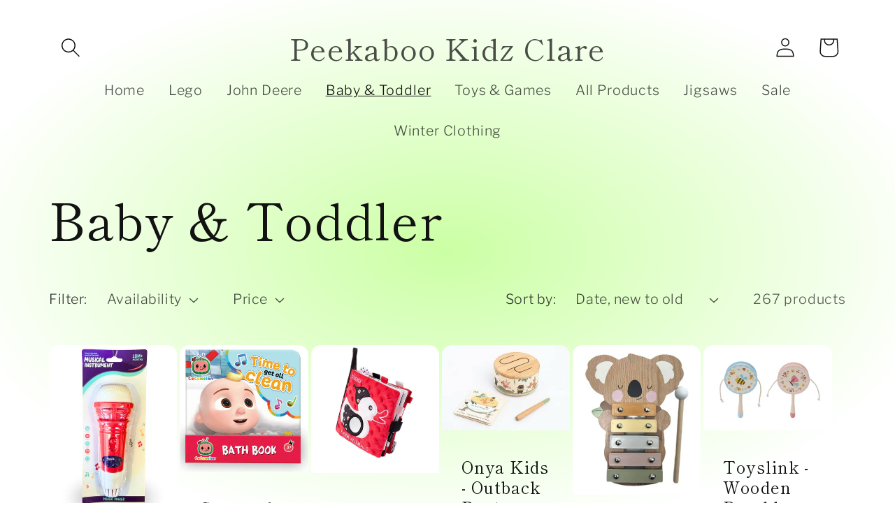

--- FILE ---
content_type: text/html; charset=utf-8
request_url: https://www.peekabookidz.com.au/collections/baby-toddler
body_size: 37147
content:
<!doctype html>
<html class="js" lang="en">
  <head><!--Content in content_for_header -->
<!--LayoutHub-Embed--><link rel="stylesheet" type="text/css" href="[data-uri]" media="all">
<!--LH--><!--/LayoutHub-Embed--><meta charset="utf-8">
    <meta http-equiv="X-UA-Compatible" content="IE=edge">
    <meta name="viewport" content="width=device-width,initial-scale=1">
    <meta name="theme-color" content="">
    <link rel="canonical" href="https://www.peekabookidz.com.au/collections/baby-toddler"><link rel="preconnect" href="https://fonts.shopifycdn.com" crossorigin><title>
      Baby &amp; Toddler
 &ndash; Peekaboo Kidz Clare</title>

    

    

<meta property="og:site_name" content="Peekaboo Kidz Clare">
<meta property="og:url" content="https://www.peekabookidz.com.au/collections/baby-toddler">
<meta property="og:title" content="Baby &amp; Toddler">
<meta property="og:type" content="website">
<meta property="og:description" content="Peekaboo Kidz, Clare, South Australia sources and provides classic toys, clothing and giftware "><meta property="og:image" content="http://www.peekabookidz.com.au/cdn/shop/collections/bg_4504210_100714_m.webp?v=1738380242">
  <meta property="og:image:secure_url" content="https://www.peekabookidz.com.au/cdn/shop/collections/bg_4504210_100714_m.webp?v=1738380242">
  <meta property="og:image:width" content="639">
  <meta property="og:image:height" content="563"><meta name="twitter:card" content="summary_large_image">
<meta name="twitter:title" content="Baby &amp; Toddler">
<meta name="twitter:description" content="Peekaboo Kidz, Clare, South Australia sources and provides classic toys, clothing and giftware ">


    <script src="//www.peekabookidz.com.au/cdn/shop/t/10/assets/constants.js?v=132983761750457495441719013308" defer="defer"></script>
    <script src="//www.peekabookidz.com.au/cdn/shop/t/10/assets/pubsub.js?v=158357773527763999511719013309" defer="defer"></script>
    <script src="//www.peekabookidz.com.au/cdn/shop/t/10/assets/global.js?v=88558128918567037191719013308" defer="defer"></script><script src="//www.peekabookidz.com.au/cdn/shop/t/10/assets/animations.js?v=88693664871331136111719013308" defer="defer"></script><script>window.performance && window.performance.mark && window.performance.mark('shopify.content_for_header.start');</script><meta name="google-site-verification" content="u7pUi4EKGKLmgBaMAQFG18bOWoEpBjSlaMaLN8XaJlM">
<meta id="shopify-digital-wallet" name="shopify-digital-wallet" content="/37674647683/digital_wallets/dialog">
<meta name="shopify-checkout-api-token" content="30ec73c57f1c60e0e69021ae6cce99c6">
<meta id="in-context-paypal-metadata" data-shop-id="37674647683" data-venmo-supported="false" data-environment="production" data-locale="en_US" data-paypal-v4="true" data-currency="AUD">
<link rel="alternate" type="application/atom+xml" title="Feed" href="/collections/baby-toddler.atom" />
<link rel="next" href="/collections/baby-toddler?page=2">
<link rel="alternate" type="application/json+oembed" href="https://www.peekabookidz.com.au/collections/baby-toddler.oembed">
<script async="async" src="/checkouts/internal/preloads.js?locale=en-AU"></script>
<link rel="preconnect" href="https://shop.app" crossorigin="anonymous">
<script async="async" src="https://shop.app/checkouts/internal/preloads.js?locale=en-AU&shop_id=37674647683" crossorigin="anonymous"></script>
<script id="apple-pay-shop-capabilities" type="application/json">{"shopId":37674647683,"countryCode":"AU","currencyCode":"AUD","merchantCapabilities":["supports3DS"],"merchantId":"gid:\/\/shopify\/Shop\/37674647683","merchantName":"Peekaboo Kidz Clare","requiredBillingContactFields":["postalAddress","email","phone"],"requiredShippingContactFields":["postalAddress","email","phone"],"shippingType":"shipping","supportedNetworks":["visa","masterCard"],"total":{"type":"pending","label":"Peekaboo Kidz Clare","amount":"1.00"},"shopifyPaymentsEnabled":true,"supportsSubscriptions":true}</script>
<script id="shopify-features" type="application/json">{"accessToken":"30ec73c57f1c60e0e69021ae6cce99c6","betas":["rich-media-storefront-analytics"],"domain":"www.peekabookidz.com.au","predictiveSearch":true,"shopId":37674647683,"locale":"en"}</script>
<script>var Shopify = Shopify || {};
Shopify.shop = "peekaboo-kidz.myshopify.com";
Shopify.locale = "en";
Shopify.currency = {"active":"AUD","rate":"1.0"};
Shopify.country = "AU";
Shopify.theme = {"name":"Publisher","id":140080382083,"schema_name":"Publisher","schema_version":"15.0.0","theme_store_id":1864,"role":"main"};
Shopify.theme.handle = "null";
Shopify.theme.style = {"id":null,"handle":null};
Shopify.cdnHost = "www.peekabookidz.com.au/cdn";
Shopify.routes = Shopify.routes || {};
Shopify.routes.root = "/";</script>
<script type="module">!function(o){(o.Shopify=o.Shopify||{}).modules=!0}(window);</script>
<script>!function(o){function n(){var o=[];function n(){o.push(Array.prototype.slice.apply(arguments))}return n.q=o,n}var t=o.Shopify=o.Shopify||{};t.loadFeatures=n(),t.autoloadFeatures=n()}(window);</script>
<script>
  window.ShopifyPay = window.ShopifyPay || {};
  window.ShopifyPay.apiHost = "shop.app\/pay";
  window.ShopifyPay.redirectState = null;
</script>
<script id="shop-js-analytics" type="application/json">{"pageType":"collection"}</script>
<script defer="defer" async type="module" src="//www.peekabookidz.com.au/cdn/shopifycloud/shop-js/modules/v2/client.init-shop-cart-sync_BN7fPSNr.en.esm.js"></script>
<script defer="defer" async type="module" src="//www.peekabookidz.com.au/cdn/shopifycloud/shop-js/modules/v2/chunk.common_Cbph3Kss.esm.js"></script>
<script defer="defer" async type="module" src="//www.peekabookidz.com.au/cdn/shopifycloud/shop-js/modules/v2/chunk.modal_DKumMAJ1.esm.js"></script>
<script type="module">
  await import("//www.peekabookidz.com.au/cdn/shopifycloud/shop-js/modules/v2/client.init-shop-cart-sync_BN7fPSNr.en.esm.js");
await import("//www.peekabookidz.com.au/cdn/shopifycloud/shop-js/modules/v2/chunk.common_Cbph3Kss.esm.js");
await import("//www.peekabookidz.com.au/cdn/shopifycloud/shop-js/modules/v2/chunk.modal_DKumMAJ1.esm.js");

  window.Shopify.SignInWithShop?.initShopCartSync?.({"fedCMEnabled":true,"windoidEnabled":true});

</script>
<script>
  window.Shopify = window.Shopify || {};
  if (!window.Shopify.featureAssets) window.Shopify.featureAssets = {};
  window.Shopify.featureAssets['shop-js'] = {"shop-cart-sync":["modules/v2/client.shop-cart-sync_CJVUk8Jm.en.esm.js","modules/v2/chunk.common_Cbph3Kss.esm.js","modules/v2/chunk.modal_DKumMAJ1.esm.js"],"init-fed-cm":["modules/v2/client.init-fed-cm_7Fvt41F4.en.esm.js","modules/v2/chunk.common_Cbph3Kss.esm.js","modules/v2/chunk.modal_DKumMAJ1.esm.js"],"init-shop-email-lookup-coordinator":["modules/v2/client.init-shop-email-lookup-coordinator_Cc088_bR.en.esm.js","modules/v2/chunk.common_Cbph3Kss.esm.js","modules/v2/chunk.modal_DKumMAJ1.esm.js"],"init-windoid":["modules/v2/client.init-windoid_hPopwJRj.en.esm.js","modules/v2/chunk.common_Cbph3Kss.esm.js","modules/v2/chunk.modal_DKumMAJ1.esm.js"],"shop-button":["modules/v2/client.shop-button_B0jaPSNF.en.esm.js","modules/v2/chunk.common_Cbph3Kss.esm.js","modules/v2/chunk.modal_DKumMAJ1.esm.js"],"shop-cash-offers":["modules/v2/client.shop-cash-offers_DPIskqss.en.esm.js","modules/v2/chunk.common_Cbph3Kss.esm.js","modules/v2/chunk.modal_DKumMAJ1.esm.js"],"shop-toast-manager":["modules/v2/client.shop-toast-manager_CK7RT69O.en.esm.js","modules/v2/chunk.common_Cbph3Kss.esm.js","modules/v2/chunk.modal_DKumMAJ1.esm.js"],"init-shop-cart-sync":["modules/v2/client.init-shop-cart-sync_BN7fPSNr.en.esm.js","modules/v2/chunk.common_Cbph3Kss.esm.js","modules/v2/chunk.modal_DKumMAJ1.esm.js"],"init-customer-accounts-sign-up":["modules/v2/client.init-customer-accounts-sign-up_CfPf4CXf.en.esm.js","modules/v2/client.shop-login-button_DeIztwXF.en.esm.js","modules/v2/chunk.common_Cbph3Kss.esm.js","modules/v2/chunk.modal_DKumMAJ1.esm.js"],"pay-button":["modules/v2/client.pay-button_CgIwFSYN.en.esm.js","modules/v2/chunk.common_Cbph3Kss.esm.js","modules/v2/chunk.modal_DKumMAJ1.esm.js"],"init-customer-accounts":["modules/v2/client.init-customer-accounts_DQ3x16JI.en.esm.js","modules/v2/client.shop-login-button_DeIztwXF.en.esm.js","modules/v2/chunk.common_Cbph3Kss.esm.js","modules/v2/chunk.modal_DKumMAJ1.esm.js"],"avatar":["modules/v2/client.avatar_BTnouDA3.en.esm.js"],"init-shop-for-new-customer-accounts":["modules/v2/client.init-shop-for-new-customer-accounts_CsZy_esa.en.esm.js","modules/v2/client.shop-login-button_DeIztwXF.en.esm.js","modules/v2/chunk.common_Cbph3Kss.esm.js","modules/v2/chunk.modal_DKumMAJ1.esm.js"],"shop-follow-button":["modules/v2/client.shop-follow-button_BRMJjgGd.en.esm.js","modules/v2/chunk.common_Cbph3Kss.esm.js","modules/v2/chunk.modal_DKumMAJ1.esm.js"],"checkout-modal":["modules/v2/client.checkout-modal_B9Drz_yf.en.esm.js","modules/v2/chunk.common_Cbph3Kss.esm.js","modules/v2/chunk.modal_DKumMAJ1.esm.js"],"shop-login-button":["modules/v2/client.shop-login-button_DeIztwXF.en.esm.js","modules/v2/chunk.common_Cbph3Kss.esm.js","modules/v2/chunk.modal_DKumMAJ1.esm.js"],"lead-capture":["modules/v2/client.lead-capture_DXYzFM3R.en.esm.js","modules/v2/chunk.common_Cbph3Kss.esm.js","modules/v2/chunk.modal_DKumMAJ1.esm.js"],"shop-login":["modules/v2/client.shop-login_CA5pJqmO.en.esm.js","modules/v2/chunk.common_Cbph3Kss.esm.js","modules/v2/chunk.modal_DKumMAJ1.esm.js"],"payment-terms":["modules/v2/client.payment-terms_BxzfvcZJ.en.esm.js","modules/v2/chunk.common_Cbph3Kss.esm.js","modules/v2/chunk.modal_DKumMAJ1.esm.js"]};
</script>
<script>(function() {
  var isLoaded = false;
  function asyncLoad() {
    if (isLoaded) return;
    isLoaded = true;
    var urls = ["https:\/\/app.layouthub.com\/shopify\/layouthub.js?shop=peekaboo-kidz.myshopify.com"];
    for (var i = 0; i < urls.length; i++) {
      var s = document.createElement('script');
      s.type = 'text/javascript';
      s.async = true;
      s.src = urls[i];
      var x = document.getElementsByTagName('script')[0];
      x.parentNode.insertBefore(s, x);
    }
  };
  if(window.attachEvent) {
    window.attachEvent('onload', asyncLoad);
  } else {
    window.addEventListener('load', asyncLoad, false);
  }
})();</script>
<script id="__st">var __st={"a":37674647683,"offset":37800,"reqid":"b24c5ee9-dd0b-4e62-8109-bc1fae27f40b-1769756754","pageurl":"www.peekabookidz.com.au\/collections\/baby-toddler","u":"137ed6963977","p":"collection","rtyp":"collection","rid":416663535747};</script>
<script>window.ShopifyPaypalV4VisibilityTracking = true;</script>
<script id="captcha-bootstrap">!function(){'use strict';const t='contact',e='account',n='new_comment',o=[[t,t],['blogs',n],['comments',n],[t,'customer']],c=[[e,'customer_login'],[e,'guest_login'],[e,'recover_customer_password'],[e,'create_customer']],r=t=>t.map((([t,e])=>`form[action*='/${t}']:not([data-nocaptcha='true']) input[name='form_type'][value='${e}']`)).join(','),a=t=>()=>t?[...document.querySelectorAll(t)].map((t=>t.form)):[];function s(){const t=[...o],e=r(t);return a(e)}const i='password',u='form_key',d=['recaptcha-v3-token','g-recaptcha-response','h-captcha-response',i],f=()=>{try{return window.sessionStorage}catch{return}},m='__shopify_v',_=t=>t.elements[u];function p(t,e,n=!1){try{const o=window.sessionStorage,c=JSON.parse(o.getItem(e)),{data:r}=function(t){const{data:e,action:n}=t;return t[m]||n?{data:e,action:n}:{data:t,action:n}}(c);for(const[e,n]of Object.entries(r))t.elements[e]&&(t.elements[e].value=n);n&&o.removeItem(e)}catch(o){console.error('form repopulation failed',{error:o})}}const l='form_type',E='cptcha';function T(t){t.dataset[E]=!0}const w=window,h=w.document,L='Shopify',v='ce_forms',y='captcha';let A=!1;((t,e)=>{const n=(g='f06e6c50-85a8-45c8-87d0-21a2b65856fe',I='https://cdn.shopify.com/shopifycloud/storefront-forms-hcaptcha/ce_storefront_forms_captcha_hcaptcha.v1.5.2.iife.js',D={infoText:'Protected by hCaptcha',privacyText:'Privacy',termsText:'Terms'},(t,e,n)=>{const o=w[L][v],c=o.bindForm;if(c)return c(t,g,e,D).then(n);var r;o.q.push([[t,g,e,D],n]),r=I,A||(h.body.append(Object.assign(h.createElement('script'),{id:'captcha-provider',async:!0,src:r})),A=!0)});var g,I,D;w[L]=w[L]||{},w[L][v]=w[L][v]||{},w[L][v].q=[],w[L][y]=w[L][y]||{},w[L][y].protect=function(t,e){n(t,void 0,e),T(t)},Object.freeze(w[L][y]),function(t,e,n,w,h,L){const[v,y,A,g]=function(t,e,n){const i=e?o:[],u=t?c:[],d=[...i,...u],f=r(d),m=r(i),_=r(d.filter((([t,e])=>n.includes(e))));return[a(f),a(m),a(_),s()]}(w,h,L),I=t=>{const e=t.target;return e instanceof HTMLFormElement?e:e&&e.form},D=t=>v().includes(t);t.addEventListener('submit',(t=>{const e=I(t);if(!e)return;const n=D(e)&&!e.dataset.hcaptchaBound&&!e.dataset.recaptchaBound,o=_(e),c=g().includes(e)&&(!o||!o.value);(n||c)&&t.preventDefault(),c&&!n&&(function(t){try{if(!f())return;!function(t){const e=f();if(!e)return;const n=_(t);if(!n)return;const o=n.value;o&&e.removeItem(o)}(t);const e=Array.from(Array(32),(()=>Math.random().toString(36)[2])).join('');!function(t,e){_(t)||t.append(Object.assign(document.createElement('input'),{type:'hidden',name:u})),t.elements[u].value=e}(t,e),function(t,e){const n=f();if(!n)return;const o=[...t.querySelectorAll(`input[type='${i}']`)].map((({name:t})=>t)),c=[...d,...o],r={};for(const[a,s]of new FormData(t).entries())c.includes(a)||(r[a]=s);n.setItem(e,JSON.stringify({[m]:1,action:t.action,data:r}))}(t,e)}catch(e){console.error('failed to persist form',e)}}(e),e.submit())}));const S=(t,e)=>{t&&!t.dataset[E]&&(n(t,e.some((e=>e===t))),T(t))};for(const o of['focusin','change'])t.addEventListener(o,(t=>{const e=I(t);D(e)&&S(e,y())}));const B=e.get('form_key'),M=e.get(l),P=B&&M;t.addEventListener('DOMContentLoaded',(()=>{const t=y();if(P)for(const e of t)e.elements[l].value===M&&p(e,B);[...new Set([...A(),...v().filter((t=>'true'===t.dataset.shopifyCaptcha))])].forEach((e=>S(e,t)))}))}(h,new URLSearchParams(w.location.search),n,t,e,['guest_login'])})(!0,!0)}();</script>
<script integrity="sha256-4kQ18oKyAcykRKYeNunJcIwy7WH5gtpwJnB7kiuLZ1E=" data-source-attribution="shopify.loadfeatures" defer="defer" src="//www.peekabookidz.com.au/cdn/shopifycloud/storefront/assets/storefront/load_feature-a0a9edcb.js" crossorigin="anonymous"></script>
<script crossorigin="anonymous" defer="defer" src="//www.peekabookidz.com.au/cdn/shopifycloud/storefront/assets/shopify_pay/storefront-65b4c6d7.js?v=20250812"></script>
<script data-source-attribution="shopify.dynamic_checkout.dynamic.init">var Shopify=Shopify||{};Shopify.PaymentButton=Shopify.PaymentButton||{isStorefrontPortableWallets:!0,init:function(){window.Shopify.PaymentButton.init=function(){};var t=document.createElement("script");t.src="https://www.peekabookidz.com.au/cdn/shopifycloud/portable-wallets/latest/portable-wallets.en.js",t.type="module",document.head.appendChild(t)}};
</script>
<script data-source-attribution="shopify.dynamic_checkout.buyer_consent">
  function portableWalletsHideBuyerConsent(e){var t=document.getElementById("shopify-buyer-consent"),n=document.getElementById("shopify-subscription-policy-button");t&&n&&(t.classList.add("hidden"),t.setAttribute("aria-hidden","true"),n.removeEventListener("click",e))}function portableWalletsShowBuyerConsent(e){var t=document.getElementById("shopify-buyer-consent"),n=document.getElementById("shopify-subscription-policy-button");t&&n&&(t.classList.remove("hidden"),t.removeAttribute("aria-hidden"),n.addEventListener("click",e))}window.Shopify?.PaymentButton&&(window.Shopify.PaymentButton.hideBuyerConsent=portableWalletsHideBuyerConsent,window.Shopify.PaymentButton.showBuyerConsent=portableWalletsShowBuyerConsent);
</script>
<script data-source-attribution="shopify.dynamic_checkout.cart.bootstrap">document.addEventListener("DOMContentLoaded",(function(){function t(){return document.querySelector("shopify-accelerated-checkout-cart, shopify-accelerated-checkout")}if(t())Shopify.PaymentButton.init();else{new MutationObserver((function(e,n){t()&&(Shopify.PaymentButton.init(),n.disconnect())})).observe(document.body,{childList:!0,subtree:!0})}}));
</script>
<link id="shopify-accelerated-checkout-styles" rel="stylesheet" media="screen" href="https://www.peekabookidz.com.au/cdn/shopifycloud/portable-wallets/latest/accelerated-checkout-backwards-compat.css" crossorigin="anonymous">
<style id="shopify-accelerated-checkout-cart">
        #shopify-buyer-consent {
  margin-top: 1em;
  display: inline-block;
  width: 100%;
}

#shopify-buyer-consent.hidden {
  display: none;
}

#shopify-subscription-policy-button {
  background: none;
  border: none;
  padding: 0;
  text-decoration: underline;
  font-size: inherit;
  cursor: pointer;
}

#shopify-subscription-policy-button::before {
  box-shadow: none;
}

      </style>
<script id="sections-script" data-sections="header" defer="defer" src="//www.peekabookidz.com.au/cdn/shop/t/10/compiled_assets/scripts.js?v=3824"></script>
<script>window.performance && window.performance.mark && window.performance.mark('shopify.content_for_header.end');</script>


    <style data-shopify>
      @font-face {
  font-family: "Libre Franklin";
  font-weight: 300;
  font-style: normal;
  font-display: swap;
  src: url("//www.peekabookidz.com.au/cdn/fonts/libre_franklin/librefranklin_n3.8cafdf02f3a4e5567b74224f139d214e665e34e1.woff2") format("woff2"),
       url("//www.peekabookidz.com.au/cdn/fonts/libre_franklin/librefranklin_n3.cdf6db8de35eb51473c109b271bf04f2b0561d68.woff") format("woff");
}

      @font-face {
  font-family: "Libre Franklin";
  font-weight: 700;
  font-style: normal;
  font-display: swap;
  src: url("//www.peekabookidz.com.au/cdn/fonts/libre_franklin/librefranklin_n7.6739620624550b8695d0cc23f92ffd46eb51c7a3.woff2") format("woff2"),
       url("//www.peekabookidz.com.au/cdn/fonts/libre_franklin/librefranklin_n7.7cebc205621b23b061b803310af0ad39921ae57d.woff") format("woff");
}

      @font-face {
  font-family: "Libre Franklin";
  font-weight: 300;
  font-style: italic;
  font-display: swap;
  src: url("//www.peekabookidz.com.au/cdn/fonts/libre_franklin/librefranklin_i3.27165bbc51c81ac815a3253a3cb85fa882967f30.woff2") format("woff2"),
       url("//www.peekabookidz.com.au/cdn/fonts/libre_franklin/librefranklin_i3.9c035b1243bfce781830852fea08b140fdc7e703.woff") format("woff");
}

      @font-face {
  font-family: "Libre Franklin";
  font-weight: 700;
  font-style: italic;
  font-display: swap;
  src: url("//www.peekabookidz.com.au/cdn/fonts/libre_franklin/librefranklin_i7.5cd0952dea701f27d5d0eb294c01347335232ef2.woff2") format("woff2"),
       url("//www.peekabookidz.com.au/cdn/fonts/libre_franklin/librefranklin_i7.41af936a1cd17668e4e060c6e0ad838ccf133ddd.woff") format("woff");
}

      @font-face {
  font-family: "Shippori Mincho";
  font-weight: 400;
  font-style: normal;
  font-display: swap;
  src: url("//www.peekabookidz.com.au/cdn/fonts/shippori_mincho/shipporimincho_n4.84f8b7ceff7f95df65cde9ab1ed190e83a4f5b7e.woff2") format("woff2"),
       url("//www.peekabookidz.com.au/cdn/fonts/shippori_mincho/shipporimincho_n4.2a4eff622a8c9fcdc3c2b98b39815a9acc98b084.woff") format("woff");
}


      
        :root,
        .color-scheme-1 {
          --color-background: 255,255,255;
        
          --gradient-background: radial-gradient(rgba(203, 255, 164, 1), rgba(255, 255, 255, 1) 79%, rgba(255, 255, 255, 1) 97%);
        

        

        --color-foreground: 18,18,18;
        --color-background-contrast: 191,191,191;
        --color-shadow: 91,228,33;
        --color-button: 91,228,33;
        --color-button-text: 255,255,255;
        --color-secondary-button: 255,255,255;
        --color-secondary-button-text: 18,18,18;
        --color-link: 18,18,18;
        --color-badge-foreground: 18,18,18;
        --color-badge-background: 255,255,255;
        --color-badge-border: 18,18,18;
        --payment-terms-background-color: rgb(255 255 255);
      }
      
        
        .color-scheme-2 {
          --color-background: 255,255,255;
        
          --gradient-background: #ffffff;
        

        

        --color-foreground: 18,18,18;
        --color-background-contrast: 191,191,191;
        --color-shadow: 18,18,18;
        --color-button: 18,18,18;
        --color-button-text: 255,255,255;
        --color-secondary-button: 255,255,255;
        --color-secondary-button-text: 18,18,18;
        --color-link: 18,18,18;
        --color-badge-foreground: 18,18,18;
        --color-badge-background: 255,255,255;
        --color-badge-border: 18,18,18;
        --payment-terms-background-color: rgb(255 255 255);
      }
      
        
        .color-scheme-3 {
          --color-background: 204,193,255;
        
          --gradient-background: #ccc1ff;
        

        

        --color-foreground: 18,18,18;
        --color-background-contrast: 99,66,255;
        --color-shadow: 18,18,18;
        --color-button: 0,0,0;
        --color-button-text: 204,193,255;
        --color-secondary-button: 204,193,255;
        --color-secondary-button-text: 18,18,18;
        --color-link: 18,18,18;
        --color-badge-foreground: 18,18,18;
        --color-badge-background: 204,193,255;
        --color-badge-border: 18,18,18;
        --payment-terms-background-color: rgb(204 193 255);
      }
      
        
        .color-scheme-4 {
          --color-background: 0,0,0;
        
          --gradient-background: #000000;
        

        

        --color-foreground: 255,255,255;
        --color-background-contrast: 128,128,128;
        --color-shadow: 18,18,18;
        --color-button: 255,255,255;
        --color-button-text: 0,0,0;
        --color-secondary-button: 0,0,0;
        --color-secondary-button-text: 255,255,255;
        --color-link: 255,255,255;
        --color-badge-foreground: 255,255,255;
        --color-badge-background: 0,0,0;
        --color-badge-border: 255,255,255;
        --payment-terms-background-color: rgb(0 0 0);
      }
      
        
        .color-scheme-5 {
          --color-background: 35,70,182;
        
          --gradient-background: #2346b6;
        

        

        --color-foreground: 255,255,255;
        --color-background-contrast: 14,29,75;
        --color-shadow: 18,18,18;
        --color-button: 255,255,255;
        --color-button-text: 35,70,182;
        --color-secondary-button: 35,70,182;
        --color-secondary-button-text: 255,255,255;
        --color-link: 255,255,255;
        --color-badge-foreground: 255,255,255;
        --color-badge-background: 35,70,182;
        --color-badge-border: 255,255,255;
        --payment-terms-background-color: rgb(35 70 182);
      }
      

      body, .color-scheme-1, .color-scheme-2, .color-scheme-3, .color-scheme-4, .color-scheme-5 {
        color: rgba(var(--color-foreground), 0.75);
        background-color: rgb(var(--color-background));
      }

      :root {
        --font-body-family: "Libre Franklin", sans-serif;
        --font-body-style: normal;
        --font-body-weight: 300;
        --font-body-weight-bold: 600;

        --font-heading-family: "Shippori Mincho", serif;
        --font-heading-style: normal;
        --font-heading-weight: 400;

        --font-body-scale: 1.0;
        --font-heading-scale: 1.3;

        --media-padding: px;
        --media-border-opacity: 0.1;
        --media-border-width: 0px;
        --media-radius: 10px;
        --media-shadow-opacity: 0.0;
        --media-shadow-horizontal-offset: 0px;
        --media-shadow-vertical-offset: 4px;
        --media-shadow-blur-radius: 5px;
        --media-shadow-visible: 0;

        --page-width: 160rem;
        --page-width-margin: 0rem;

        --product-card-image-padding: 0.0rem;
        --product-card-corner-radius: 1.0rem;
        --product-card-text-alignment: left;
        --product-card-border-width: 0.0rem;
        --product-card-border-opacity: 0.1;
        --product-card-shadow-opacity: 0.0;
        --product-card-shadow-visible: 0;
        --product-card-shadow-horizontal-offset: 0.0rem;
        --product-card-shadow-vertical-offset: 0.4rem;
        --product-card-shadow-blur-radius: 0.5rem;

        --collection-card-image-padding: 0.0rem;
        --collection-card-corner-radius: 1.0rem;
        --collection-card-text-alignment: left;
        --collection-card-border-width: 0.0rem;
        --collection-card-border-opacity: 0.1;
        --collection-card-shadow-opacity: 0.0;
        --collection-card-shadow-visible: 0;
        --collection-card-shadow-horizontal-offset: 0.0rem;
        --collection-card-shadow-vertical-offset: 0.4rem;
        --collection-card-shadow-blur-radius: 0.5rem;

        --blog-card-image-padding: 0.0rem;
        --blog-card-corner-radius: 1.0rem;
        --blog-card-text-alignment: left;
        --blog-card-border-width: 0.0rem;
        --blog-card-border-opacity: 0.1;
        --blog-card-shadow-opacity: 0.0;
        --blog-card-shadow-visible: 0;
        --blog-card-shadow-horizontal-offset: 0.0rem;
        --blog-card-shadow-vertical-offset: 0.4rem;
        --blog-card-shadow-blur-radius: 0.5rem;

        --badge-corner-radius: 4.0rem;

        --popup-border-width: 1px;
        --popup-border-opacity: 1.0;
        --popup-corner-radius: 10px;
        --popup-shadow-opacity: 0.0;
        --popup-shadow-horizontal-offset: 0px;
        --popup-shadow-vertical-offset: 4px;
        --popup-shadow-blur-radius: 5px;

        --drawer-border-width: 1px;
        --drawer-border-opacity: 1.0;
        --drawer-shadow-opacity: 0.0;
        --drawer-shadow-horizontal-offset: 0px;
        --drawer-shadow-vertical-offset: 4px;
        --drawer-shadow-blur-radius: 5px;

        --spacing-sections-desktop: 0px;
        --spacing-sections-mobile: 0px;

        --grid-desktop-vertical-spacing: 4px;
        --grid-desktop-horizontal-spacing: 4px;
        --grid-mobile-vertical-spacing: 2px;
        --grid-mobile-horizontal-spacing: 2px;

        --text-boxes-border-opacity: 0.1;
        --text-boxes-border-width: 0px;
        --text-boxes-radius: 10px;
        --text-boxes-shadow-opacity: 0.0;
        --text-boxes-shadow-visible: 0;
        --text-boxes-shadow-horizontal-offset: 0px;
        --text-boxes-shadow-vertical-offset: 4px;
        --text-boxes-shadow-blur-radius: 5px;

        --buttons-radius: 6px;
        --buttons-radius-outset: 7px;
        --buttons-border-width: 1px;
        --buttons-border-opacity: 1.0;
        --buttons-shadow-opacity: 0.0;
        --buttons-shadow-visible: 0;
        --buttons-shadow-horizontal-offset: 0px;
        --buttons-shadow-vertical-offset: 4px;
        --buttons-shadow-blur-radius: 5px;
        --buttons-border-offset: 0.3px;

        --inputs-radius: 10px;
        --inputs-border-width: 1px;
        --inputs-border-opacity: 1.0;
        --inputs-shadow-opacity: 0.0;
        --inputs-shadow-horizontal-offset: 0px;
        --inputs-margin-offset: 0px;
        --inputs-shadow-vertical-offset: 4px;
        --inputs-shadow-blur-radius: 5px;
        --inputs-radius-outset: 11px;

        --variant-pills-radius: 10px;
        --variant-pills-border-width: 0px;
        --variant-pills-border-opacity: 0.1;
        --variant-pills-shadow-opacity: 0.0;
        --variant-pills-shadow-horizontal-offset: 0px;
        --variant-pills-shadow-vertical-offset: 4px;
        --variant-pills-shadow-blur-radius: 5px;
      }

      *,
      *::before,
      *::after {
        box-sizing: inherit;
      }

      html {
        box-sizing: border-box;
        font-size: calc(var(--font-body-scale) * 62.5%);
        height: 100%;
      }

      body {
        display: grid;
        grid-template-rows: auto auto 1fr auto;
        grid-template-columns: 100%;
        min-height: 100%;
        margin: 0;
        font-size: 1.5rem;
        letter-spacing: 0.06rem;
        line-height: calc(1 + 0.8 / var(--font-body-scale));
        font-family: var(--font-body-family);
        font-style: var(--font-body-style);
        font-weight: var(--font-body-weight);
      }

      @media screen and (min-width: 750px) {
        body {
          font-size: 1.6rem;
        }
      }
    </style>

    <link href="//www.peekabookidz.com.au/cdn/shop/t/10/assets/base.css?v=144968985024194912401719013309" rel="stylesheet" type="text/css" media="all" />

      <link rel="preload" as="font" href="//www.peekabookidz.com.au/cdn/fonts/libre_franklin/librefranklin_n3.8cafdf02f3a4e5567b74224f139d214e665e34e1.woff2" type="font/woff2" crossorigin>
      

      <link rel="preload" as="font" href="//www.peekabookidz.com.au/cdn/fonts/shippori_mincho/shipporimincho_n4.84f8b7ceff7f95df65cde9ab1ed190e83a4f5b7e.woff2" type="font/woff2" crossorigin>
      
<link
        rel="stylesheet"
        href="//www.peekabookidz.com.au/cdn/shop/t/10/assets/component-predictive-search.css?v=118923337488134913561719013308"
        media="print"
        onload="this.media='all'"
      ><script>
      if (Shopify.designMode) {
        document.documentElement.classList.add('shopify-design-mode');
      }
    </script>
  <link href="https://monorail-edge.shopifysvc.com" rel="dns-prefetch">
<script>(function(){if ("sendBeacon" in navigator && "performance" in window) {try {var session_token_from_headers = performance.getEntriesByType('navigation')[0].serverTiming.find(x => x.name == '_s').description;} catch {var session_token_from_headers = undefined;}var session_cookie_matches = document.cookie.match(/_shopify_s=([^;]*)/);var session_token_from_cookie = session_cookie_matches && session_cookie_matches.length === 2 ? session_cookie_matches[1] : "";var session_token = session_token_from_headers || session_token_from_cookie || "";function handle_abandonment_event(e) {var entries = performance.getEntries().filter(function(entry) {return /monorail-edge.shopifysvc.com/.test(entry.name);});if (!window.abandonment_tracked && entries.length === 0) {window.abandonment_tracked = true;var currentMs = Date.now();var navigation_start = performance.timing.navigationStart;var payload = {shop_id: 37674647683,url: window.location.href,navigation_start,duration: currentMs - navigation_start,session_token,page_type: "collection"};window.navigator.sendBeacon("https://monorail-edge.shopifysvc.com/v1/produce", JSON.stringify({schema_id: "online_store_buyer_site_abandonment/1.1",payload: payload,metadata: {event_created_at_ms: currentMs,event_sent_at_ms: currentMs}}));}}window.addEventListener('pagehide', handle_abandonment_event);}}());</script>
<script id="web-pixels-manager-setup">(function e(e,d,r,n,o){if(void 0===o&&(o={}),!Boolean(null===(a=null===(i=window.Shopify)||void 0===i?void 0:i.analytics)||void 0===a?void 0:a.replayQueue)){var i,a;window.Shopify=window.Shopify||{};var t=window.Shopify;t.analytics=t.analytics||{};var s=t.analytics;s.replayQueue=[],s.publish=function(e,d,r){return s.replayQueue.push([e,d,r]),!0};try{self.performance.mark("wpm:start")}catch(e){}var l=function(){var e={modern:/Edge?\/(1{2}[4-9]|1[2-9]\d|[2-9]\d{2}|\d{4,})\.\d+(\.\d+|)|Firefox\/(1{2}[4-9]|1[2-9]\d|[2-9]\d{2}|\d{4,})\.\d+(\.\d+|)|Chrom(ium|e)\/(9{2}|\d{3,})\.\d+(\.\d+|)|(Maci|X1{2}).+ Version\/(15\.\d+|(1[6-9]|[2-9]\d|\d{3,})\.\d+)([,.]\d+|)( \(\w+\)|)( Mobile\/\w+|) Safari\/|Chrome.+OPR\/(9{2}|\d{3,})\.\d+\.\d+|(CPU[ +]OS|iPhone[ +]OS|CPU[ +]iPhone|CPU IPhone OS|CPU iPad OS)[ +]+(15[._]\d+|(1[6-9]|[2-9]\d|\d{3,})[._]\d+)([._]\d+|)|Android:?[ /-](13[3-9]|1[4-9]\d|[2-9]\d{2}|\d{4,})(\.\d+|)(\.\d+|)|Android.+Firefox\/(13[5-9]|1[4-9]\d|[2-9]\d{2}|\d{4,})\.\d+(\.\d+|)|Android.+Chrom(ium|e)\/(13[3-9]|1[4-9]\d|[2-9]\d{2}|\d{4,})\.\d+(\.\d+|)|SamsungBrowser\/([2-9]\d|\d{3,})\.\d+/,legacy:/Edge?\/(1[6-9]|[2-9]\d|\d{3,})\.\d+(\.\d+|)|Firefox\/(5[4-9]|[6-9]\d|\d{3,})\.\d+(\.\d+|)|Chrom(ium|e)\/(5[1-9]|[6-9]\d|\d{3,})\.\d+(\.\d+|)([\d.]+$|.*Safari\/(?![\d.]+ Edge\/[\d.]+$))|(Maci|X1{2}).+ Version\/(10\.\d+|(1[1-9]|[2-9]\d|\d{3,})\.\d+)([,.]\d+|)( \(\w+\)|)( Mobile\/\w+|) Safari\/|Chrome.+OPR\/(3[89]|[4-9]\d|\d{3,})\.\d+\.\d+|(CPU[ +]OS|iPhone[ +]OS|CPU[ +]iPhone|CPU IPhone OS|CPU iPad OS)[ +]+(10[._]\d+|(1[1-9]|[2-9]\d|\d{3,})[._]\d+)([._]\d+|)|Android:?[ /-](13[3-9]|1[4-9]\d|[2-9]\d{2}|\d{4,})(\.\d+|)(\.\d+|)|Mobile Safari.+OPR\/([89]\d|\d{3,})\.\d+\.\d+|Android.+Firefox\/(13[5-9]|1[4-9]\d|[2-9]\d{2}|\d{4,})\.\d+(\.\d+|)|Android.+Chrom(ium|e)\/(13[3-9]|1[4-9]\d|[2-9]\d{2}|\d{4,})\.\d+(\.\d+|)|Android.+(UC? ?Browser|UCWEB|U3)[ /]?(15\.([5-9]|\d{2,})|(1[6-9]|[2-9]\d|\d{3,})\.\d+)\.\d+|SamsungBrowser\/(5\.\d+|([6-9]|\d{2,})\.\d+)|Android.+MQ{2}Browser\/(14(\.(9|\d{2,})|)|(1[5-9]|[2-9]\d|\d{3,})(\.\d+|))(\.\d+|)|K[Aa][Ii]OS\/(3\.\d+|([4-9]|\d{2,})\.\d+)(\.\d+|)/},d=e.modern,r=e.legacy,n=navigator.userAgent;return n.match(d)?"modern":n.match(r)?"legacy":"unknown"}(),u="modern"===l?"modern":"legacy",c=(null!=n?n:{modern:"",legacy:""})[u],f=function(e){return[e.baseUrl,"/wpm","/b",e.hashVersion,"modern"===e.buildTarget?"m":"l",".js"].join("")}({baseUrl:d,hashVersion:r,buildTarget:u}),m=function(e){var d=e.version,r=e.bundleTarget,n=e.surface,o=e.pageUrl,i=e.monorailEndpoint;return{emit:function(e){var a=e.status,t=e.errorMsg,s=(new Date).getTime(),l=JSON.stringify({metadata:{event_sent_at_ms:s},events:[{schema_id:"web_pixels_manager_load/3.1",payload:{version:d,bundle_target:r,page_url:o,status:a,surface:n,error_msg:t},metadata:{event_created_at_ms:s}}]});if(!i)return console&&console.warn&&console.warn("[Web Pixels Manager] No Monorail endpoint provided, skipping logging."),!1;try{return self.navigator.sendBeacon.bind(self.navigator)(i,l)}catch(e){}var u=new XMLHttpRequest;try{return u.open("POST",i,!0),u.setRequestHeader("Content-Type","text/plain"),u.send(l),!0}catch(e){return console&&console.warn&&console.warn("[Web Pixels Manager] Got an unhandled error while logging to Monorail."),!1}}}}({version:r,bundleTarget:l,surface:e.surface,pageUrl:self.location.href,monorailEndpoint:e.monorailEndpoint});try{o.browserTarget=l,function(e){var d=e.src,r=e.async,n=void 0===r||r,o=e.onload,i=e.onerror,a=e.sri,t=e.scriptDataAttributes,s=void 0===t?{}:t,l=document.createElement("script"),u=document.querySelector("head"),c=document.querySelector("body");if(l.async=n,l.src=d,a&&(l.integrity=a,l.crossOrigin="anonymous"),s)for(var f in s)if(Object.prototype.hasOwnProperty.call(s,f))try{l.dataset[f]=s[f]}catch(e){}if(o&&l.addEventListener("load",o),i&&l.addEventListener("error",i),u)u.appendChild(l);else{if(!c)throw new Error("Did not find a head or body element to append the script");c.appendChild(l)}}({src:f,async:!0,onload:function(){if(!function(){var e,d;return Boolean(null===(d=null===(e=window.Shopify)||void 0===e?void 0:e.analytics)||void 0===d?void 0:d.initialized)}()){var d=window.webPixelsManager.init(e)||void 0;if(d){var r=window.Shopify.analytics;r.replayQueue.forEach((function(e){var r=e[0],n=e[1],o=e[2];d.publishCustomEvent(r,n,o)})),r.replayQueue=[],r.publish=d.publishCustomEvent,r.visitor=d.visitor,r.initialized=!0}}},onerror:function(){return m.emit({status:"failed",errorMsg:"".concat(f," has failed to load")})},sri:function(e){var d=/^sha384-[A-Za-z0-9+/=]+$/;return"string"==typeof e&&d.test(e)}(c)?c:"",scriptDataAttributes:o}),m.emit({status:"loading"})}catch(e){m.emit({status:"failed",errorMsg:(null==e?void 0:e.message)||"Unknown error"})}}})({shopId: 37674647683,storefrontBaseUrl: "https://www.peekabookidz.com.au",extensionsBaseUrl: "https://extensions.shopifycdn.com/cdn/shopifycloud/web-pixels-manager",monorailEndpoint: "https://monorail-edge.shopifysvc.com/unstable/produce_batch",surface: "storefront-renderer",enabledBetaFlags: ["2dca8a86"],webPixelsConfigList: [{"id":"385155203","configuration":"{\"config\":\"{\\\"google_tag_ids\\\":[\\\"G-JVV9VJWJ9X\\\",\\\"GT-NB3V7T9\\\"],\\\"target_country\\\":\\\"AU\\\",\\\"gtag_events\\\":[{\\\"type\\\":\\\"search\\\",\\\"action_label\\\":\\\"G-JVV9VJWJ9X\\\"},{\\\"type\\\":\\\"begin_checkout\\\",\\\"action_label\\\":\\\"G-JVV9VJWJ9X\\\"},{\\\"type\\\":\\\"view_item\\\",\\\"action_label\\\":[\\\"G-JVV9VJWJ9X\\\",\\\"MC-VLPFV4Q1JC\\\"]},{\\\"type\\\":\\\"purchase\\\",\\\"action_label\\\":[\\\"G-JVV9VJWJ9X\\\",\\\"MC-VLPFV4Q1JC\\\"]},{\\\"type\\\":\\\"page_view\\\",\\\"action_label\\\":[\\\"G-JVV9VJWJ9X\\\",\\\"MC-VLPFV4Q1JC\\\"]},{\\\"type\\\":\\\"add_payment_info\\\",\\\"action_label\\\":\\\"G-JVV9VJWJ9X\\\"},{\\\"type\\\":\\\"add_to_cart\\\",\\\"action_label\\\":\\\"G-JVV9VJWJ9X\\\"}],\\\"enable_monitoring_mode\\\":false}\"}","eventPayloadVersion":"v1","runtimeContext":"OPEN","scriptVersion":"b2a88bafab3e21179ed38636efcd8a93","type":"APP","apiClientId":1780363,"privacyPurposes":[],"dataSharingAdjustments":{"protectedCustomerApprovalScopes":["read_customer_address","read_customer_email","read_customer_name","read_customer_personal_data","read_customer_phone"]}},{"id":"60326019","eventPayloadVersion":"v1","runtimeContext":"LAX","scriptVersion":"1","type":"CUSTOM","privacyPurposes":["ANALYTICS"],"name":"Google Analytics tag (migrated)"},{"id":"shopify-app-pixel","configuration":"{}","eventPayloadVersion":"v1","runtimeContext":"STRICT","scriptVersion":"0450","apiClientId":"shopify-pixel","type":"APP","privacyPurposes":["ANALYTICS","MARKETING"]},{"id":"shopify-custom-pixel","eventPayloadVersion":"v1","runtimeContext":"LAX","scriptVersion":"0450","apiClientId":"shopify-pixel","type":"CUSTOM","privacyPurposes":["ANALYTICS","MARKETING"]}],isMerchantRequest: false,initData: {"shop":{"name":"Peekaboo Kidz Clare","paymentSettings":{"currencyCode":"AUD"},"myshopifyDomain":"peekaboo-kidz.myshopify.com","countryCode":"AU","storefrontUrl":"https:\/\/www.peekabookidz.com.au"},"customer":null,"cart":null,"checkout":null,"productVariants":[],"purchasingCompany":null},},"https://www.peekabookidz.com.au/cdn","1d2a099fw23dfb22ep557258f5m7a2edbae",{"modern":"","legacy":""},{"shopId":"37674647683","storefrontBaseUrl":"https:\/\/www.peekabookidz.com.au","extensionBaseUrl":"https:\/\/extensions.shopifycdn.com\/cdn\/shopifycloud\/web-pixels-manager","surface":"storefront-renderer","enabledBetaFlags":"[\"2dca8a86\"]","isMerchantRequest":"false","hashVersion":"1d2a099fw23dfb22ep557258f5m7a2edbae","publish":"custom","events":"[[\"page_viewed\",{}],[\"collection_viewed\",{\"collection\":{\"id\":\"416663535747\",\"title\":\"Baby \u0026 Toddler\",\"productVariants\":[{\"price\":{\"amount\":5.5,\"currencyCode\":\"AUD\"},\"product\":{\"title\":\"Echo Musical Microphone\",\"vendor\":\"RP Dean\",\"id\":\"8820791443587\",\"untranslatedTitle\":\"Echo Musical Microphone\",\"url\":\"\/products\/echo-musical-microphone\",\"type\":\"Children's Musical Toy\"},\"id\":\"46351877931139\",\"image\":{\"src\":\"\/\/www.peekabookidz.com.au\/cdn\/shop\/files\/577S.jpg?v=1768262359\"},\"sku\":\"577s\",\"title\":\"Default Title\",\"untranslatedTitle\":\"Default Title\"},{\"price\":{\"amount\":14.95,\"currencyCode\":\"AUD\"},\"product\":{\"title\":\"Cocomelon - Bath Book\",\"vendor\":\"Lake Press\",\"id\":\"8802701639811\",\"untranslatedTitle\":\"Cocomelon - Bath Book\",\"url\":\"\/products\/cocomelon-bath-book\",\"type\":\"Bath Time\"},\"id\":\"46276754079875\",\"image\":{\"src\":\"\/\/www.peekabookidz.com.au\/cdn\/shop\/files\/BJ28JlrX7qlLCh3zk0cppSUy4U8Pc4IqRIu9Pq64If4_1080x_a9759b4f-c8e0-4e62-8032-1ac9f6b7e45d.webp?v=1766099116\"},\"sku\":null,\"title\":\"Default Title\",\"untranslatedTitle\":\"Default Title\"},{\"price\":{\"amount\":22.95,\"currencyCode\":\"AUD\"},\"product\":{\"title\":\"Jolly Baby - Black White Red Cloth Book - Farm\",\"vendor\":\"Story-time\",\"id\":\"8778246258819\",\"untranslatedTitle\":\"Jolly Baby - Black White Red Cloth Book - Farm\",\"url\":\"\/products\/jolly-baby-black-white-red-cloth-book-farm\",\"type\":\"Fabric Book\"},\"id\":\"45922136621187\",\"image\":{\"src\":\"\/\/www.peekabookidz.com.au\/cdn\/shop\/files\/red-black-white-farm.png?v=1764293813\"},\"sku\":\"A56bw\",\"title\":\"Default Title\",\"untranslatedTitle\":\"Default Title\"},{\"price\":{\"amount\":39.95,\"currencyCode\":\"AUD\"},\"product\":{\"title\":\"Onya Kids - Outback Beats (Wooden Drum with Australian Animals)\",\"vendor\":\"ToysLink\",\"id\":\"8762043039875\",\"untranslatedTitle\":\"Onya Kids - Outback Beats (Wooden Drum with Australian Animals)\",\"url\":\"\/products\/outback-beats-wooden-drum-with-australian-animals\",\"type\":\"Wooden Musical Toy\"},\"id\":\"45845733277827\",\"image\":{\"src\":\"\/\/www.peekabookidz.com.au\/cdn\/shop\/files\/05eff7a3a8847e7e79a2a7477c916afde91d1235496d60f0a7920645b78d4e3b.jpg?v=1762742049\"},\"sku\":\"PH08L005\",\"title\":\"Default Title\",\"untranslatedTitle\":\"Default Title\"},{\"price\":{\"amount\":34.75,\"currencyCode\":\"AUD\"},\"product\":{\"title\":\"Toyslink - Wooden Koala Xylophone\",\"vendor\":\"ToysLink\",\"id\":\"8762042974339\",\"untranslatedTitle\":\"Toyslink - Wooden Koala Xylophone\",\"url\":\"\/products\/wooden-koala-xylophone\",\"type\":\"Musical Instrument\"},\"id\":\"45845733212291\",\"image\":{\"src\":\"\/\/www.peekabookidz.com.au\/cdn\/shop\/files\/48a58a59d89ed37a7980c3c87e2ab9effd13476e670249ee486d48fa0ac9fdb4.jpg?v=1762742044\"},\"sku\":\"OYK019\",\"title\":\"Default Title\",\"untranslatedTitle\":\"Default Title\"},{\"price\":{\"amount\":12.95,\"currencyCode\":\"AUD\"},\"product\":{\"title\":\"Toyslink - Wooden Bumble Bee \u0026 Butterfly Monkey Drum\",\"vendor\":\"ToysLink\",\"id\":\"8762042941571\",\"untranslatedTitle\":\"Toyslink - Wooden Bumble Bee \u0026 Butterfly Monkey Drum\",\"url\":\"\/products\/wooden-bumble-bee-butterfly-monkey-drum\",\"type\":\"Wooden Musical Toy\"},\"id\":\"45845733081219\",\"image\":{\"src\":\"\/\/www.peekabookidz.com.au\/cdn\/shop\/files\/ea642e6798333f8504fbbc8b4ad9a4918355376675499d85bd55b13623a328c7.jpg?v=1762742042\"},\"sku\":\"HT3946\",\"title\":\"Default Title\",\"untranslatedTitle\":\"Default Title\"},{\"price\":{\"amount\":42.95,\"currencyCode\":\"AUD\"},\"product\":{\"title\":\"Toyslink - Wooden Happy Spring Music Activity Set\",\"vendor\":\"ToysLink\",\"id\":\"8762042908803\",\"untranslatedTitle\":\"Toyslink - Wooden Happy Spring Music Activity Set\",\"url\":\"\/products\/wooden-happy-spring-music-activity-set\",\"type\":\"Wooden Musical Toy\"},\"id\":\"45845733048451\",\"image\":{\"src\":\"\/\/www.peekabookidz.com.au\/cdn\/shop\/files\/6ed105385296d50c76981d5b1c3618f5d219ee76f588a8f0f665a5a560f6780e.jpg?v=1762742040\"},\"sku\":\"HT3920\",\"title\":\"Default Title\",\"untranslatedTitle\":\"Default Title\"},{\"price\":{\"amount\":39.95,\"currencyCode\":\"AUD\"},\"product\":{\"title\":\"Onya Kids - KoKo's Music Adventure Wooden Music 3pcs Set (Koala, rainbow\",\"vendor\":\"ToysLink\",\"id\":\"8762042843267\",\"untranslatedTitle\":\"Onya Kids - KoKo's Music Adventure Wooden Music 3pcs Set (Koala, rainbow\",\"url\":\"\/products\/kokos-music-adventure-wooden-music-3pcs-set-koala-rainbow\",\"type\":\"Wooden Musical Toy\"},\"id\":\"45845732982915\",\"image\":{\"src\":\"\/\/www.peekabookidz.com.au\/cdn\/shop\/files\/991b6eee8a27db8eb32bc2d54cb9b2e85a482c91f44f74b20a7be88c35e66113.jpg?v=1762742035\"},\"sku\":\"OYK003\",\"title\":\"Default Title\",\"untranslatedTitle\":\"Default Title\"},{\"price\":{\"amount\":14.95,\"currencyCode\":\"AUD\"},\"product\":{\"title\":\"Toyslink - KoKo's Music Adventure Wooden Tambourines\",\"vendor\":\"ToysLink\",\"id\":\"8762042810499\",\"untranslatedTitle\":\"Toyslink - KoKo's Music Adventure Wooden Tambourines\",\"url\":\"\/products\/kokos-music-adventure-wooden-tambourines\",\"type\":\"Wooden Musical Toy\"},\"id\":\"45845732950147\",\"image\":{\"src\":\"\/\/www.peekabookidz.com.au\/cdn\/shop\/files\/80d8989a91a1872b4b553419f98bdc58fd310f0e9474386fbea0dbc64a4d784c.jpg?v=1762742032\"},\"sku\":\"OYK007\",\"title\":\"Default Title\",\"untranslatedTitle\":\"Default Title\"},{\"price\":{\"amount\":39.95,\"currencyCode\":\"AUD\"},\"product\":{\"title\":\"Animal Camper Van Sorter\",\"vendor\":\"Pilbeam Living\",\"id\":\"8751532376195\",\"untranslatedTitle\":\"Animal Camper Van Sorter\",\"url\":\"\/products\/animal-camper-van-sorter\",\"type\":\"Baby \u0026 Toddler Activity\"},\"id\":\"45812618494083\",\"image\":{\"src\":\"\/\/www.peekabookidz.com.au\/cdn\/shop\/files\/NAWT192.jpg?v=1762223114\"},\"sku\":\"NAWT192\",\"title\":\"Default Title\",\"untranslatedTitle\":\"Default Title\"},{\"price\":{\"amount\":16.95,\"currencyCode\":\"AUD\"},\"product\":{\"title\":\"Rolling Bead Coaster\",\"vendor\":\"Pilbeam Living\",\"id\":\"8751527198851\",\"untranslatedTitle\":\"Rolling Bead Coaster\",\"url\":\"\/products\/rolling-bead-coaster\",\"type\":\"Baby \u0026 Toddler Activity\"},\"id\":\"45812610826371\",\"image\":{\"src\":\"\/\/www.peekabookidz.com.au\/cdn\/shop\/files\/NAWT700-600x600.jpg?v=1762222859\"},\"sku\":\"NAWT700\",\"title\":\"Default Title\",\"untranslatedTitle\":\"Default Title\"},{\"price\":{\"amount\":49.95,\"currencyCode\":\"AUD\"},\"product\":{\"title\":\"Jiggle \u0026 Giggle - Romper \u0026 Comforter Set\",\"vendor\":\"Pilbeam Living\",\"id\":\"8751519727747\",\"untranslatedTitle\":\"Jiggle \u0026 Giggle - Romper \u0026 Comforter Set\",\"url\":\"\/products\/jiggle-giggle-romper-comforter-set\",\"type\":\"Baby Gift Sets\"},\"id\":\"45812598964355\",\"image\":{\"src\":\"\/\/www.peekabookidz.com.au\/cdn\/shop\/files\/NVBG012.jpg?v=1762222496\"},\"sku\":\"NVBG012\",\"title\":\"Enchanted \/ 0-3M\",\"untranslatedTitle\":\"Enchanted \/ 0-3M\"},{\"price\":{\"amount\":18.95,\"currencyCode\":\"AUD\"},\"product\":{\"title\":\"Fehn - Grabber Dog with Teether\",\"vendor\":\"Pilbeam Living\",\"id\":\"8751502688387\",\"untranslatedTitle\":\"Fehn - Grabber Dog with Teether\",\"url\":\"\/products\/fehn-grabber-dog-with-teether\",\"type\":\"Teether\"},\"id\":\"45812571275395\",\"image\":{\"src\":\"\/\/www.peekabookidz.com.au\/cdn\/shop\/files\/055283.jpg?v=1762221436\"},\"sku\":\"055283\",\"title\":\"Default Title\",\"untranslatedTitle\":\"Default Title\"},{\"price\":{\"amount\":19.95,\"currencyCode\":\"AUD\"},\"product\":{\"title\":\"Jiggle \u0026 Giggle - Plush Flower Rattle\",\"vendor\":\"Pilbeam Living\",\"id\":\"8751482601603\",\"untranslatedTitle\":\"Jiggle \u0026 Giggle - Plush Flower Rattle\",\"url\":\"\/products\/jiggle-giggle-plush-flower-rattle\",\"type\":\"Rattle\"},\"id\":\"45812545454211\",\"image\":{\"src\":\"\/\/www.peekabookidz.com.au\/cdn\/shop\/files\/JCBR405.jpg?v=1762220148\"},\"sku\":\"JCBR405\",\"title\":\"Default Title\",\"untranslatedTitle\":\"Default Title\"},{\"price\":{\"amount\":19.95,\"currencyCode\":\"AUD\"},\"product\":{\"title\":\"Jiggle \u0026 Giggle - Daisy Duck Rattle\",\"vendor\":\"Pilbeam Living\",\"id\":\"8751475884163\",\"untranslatedTitle\":\"Jiggle \u0026 Giggle - Daisy Duck Rattle\",\"url\":\"\/products\/jiggle-giggle-daisy-duck-rattle\",\"type\":\"Rattle\"},\"id\":\"45812535656579\",\"image\":{\"src\":\"\/\/www.peekabookidz.com.au\/cdn\/shop\/files\/JCBR329-600x600.jpg?v=1762219586\"},\"sku\":\"JCBR329\",\"title\":\"Default Title\",\"untranslatedTitle\":\"Default Title\"},{\"price\":{\"amount\":17.95,\"currencyCode\":\"AUD\"},\"product\":{\"title\":\"Fehn - Rod Grabber\",\"vendor\":\"Pilbeam Living\",\"id\":\"8751297560707\",\"untranslatedTitle\":\"Fehn - Rod Grabber\",\"url\":\"\/products\/fehn-rod-grabber\",\"type\":\"Rattle\"},\"id\":\"45811358302339\",\"image\":{\"src\":\"\/\/www.peekabookidz.com.au\/cdn\/shop\/files\/399905_L.jpg?v=1762215505\"},\"sku\":\"047073\",\"title\":\"Otter\",\"untranslatedTitle\":\"Otter\"},{\"price\":{\"amount\":29.95,\"currencyCode\":\"AUD\"},\"product\":{\"title\":\"All4Ella - Messy Mat\",\"vendor\":\"All4Ella\",\"id\":\"8747085955203\",\"untranslatedTitle\":\"All4Ella - Messy Mat\",\"url\":\"\/products\/all4ella-messy-mat\",\"type\":\"Feeding\"},\"id\":\"45789700423811\",\"image\":{\"src\":\"\/\/www.peekabookidz.com.au\/cdn\/shop\/files\/MM1_WebsiteImage1.webp?v=1761611346\"},\"sku\":\"MM1\",\"title\":\"Default Title\",\"untranslatedTitle\":\"Default Title\"},{\"price\":{\"amount\":29.95,\"currencyCode\":\"AUD\"},\"product\":{\"title\":\"All4Ella - Ice Cooling Harness Covers\",\"vendor\":\"All4Ella\",\"id\":\"8747049255043\",\"untranslatedTitle\":\"All4Ella - Ice Cooling Harness Covers\",\"url\":\"\/products\/all4ella-harness-covers-pram-pegs-copy\",\"type\":\"Pram Accessories\"},\"id\":\"45789622435971\",\"image\":{\"src\":\"\/\/www.peekabookidz.com.au\/cdn\/shop\/files\/136.webp?v=1761608258\"},\"sku\":\"CHC4\",\"title\":\"Sage\",\"untranslatedTitle\":\"Sage\"},{\"price\":{\"amount\":64.95,\"currencyCode\":\"AUD\"},\"product\":{\"title\":\"All4Ella - Ice Cooling Pram Liners\",\"vendor\":\"All4Ella\",\"id\":\"8746481090691\",\"untranslatedTitle\":\"All4Ella - Ice Cooling Pram Liners\",\"url\":\"\/products\/all4ella-pram-liners-copy-1\",\"type\":\"Stroller Accessories\"},\"id\":\"45787661860995\",\"image\":{\"src\":\"\/\/www.peekabookidz.com.au\/cdn\/shop\/files\/101906299846686_b0f4eed2-7f2d-40dc-a8b8-ee682251cc21.jpg?v=1761543543\"},\"sku\":\"CPL3\",\"title\":\"Beep Beep\",\"untranslatedTitle\":\"Beep Beep\"},{\"price\":{\"amount\":23.95,\"currencyCode\":\"AUD\"},\"product\":{\"title\":\"Toyslink - Push Along Wooden Animal\",\"vendor\":\"ToysLink\",\"id\":\"8732801892483\",\"untranslatedTitle\":\"Toyslink - Push Along Wooden Animal\",\"url\":\"\/products\/toyslink-push-along-wooden-animal\",\"type\":\"Baby \u0026 Toddler Activity\"},\"id\":\"45740415910019\",\"image\":{\"src\":\"\/\/www.peekabookidz.com.au\/cdn\/shop\/files\/pt177.jpg?v=1760073587\"},\"sku\":\"PT177\",\"title\":\"Kangaroo\",\"untranslatedTitle\":\"Kangaroo\"},{\"price\":{\"amount\":34.95,\"currencyCode\":\"AUD\"},\"product\":{\"title\":\"Wahu Jnr - Ring with Seat \u0026 Canopy\",\"vendor\":\"All Brands Toys\",\"id\":\"8732691955843\",\"untranslatedTitle\":\"Wahu Jnr - Ring with Seat \u0026 Canopy\",\"url\":\"\/products\/wahu-jnr-ring-with-seat-canopy\",\"type\":\"Swimming\"},\"id\":\"45740170018947\",\"image\":{\"src\":\"\/\/www.peekabookidz.com.au\/cdn\/shop\/files\/RingwithSeat_CanopyProductshotPINK_5000x_576c50fc-c883-4dce-81c5-5f15baf38995.jpg?v=1760052529\"},\"sku\":\"937027V010525PINK\",\"title\":\"Pink\",\"untranslatedTitle\":\"Pink\"},{\"price\":{\"amount\":75.0,\"currencyCode\":\"AUD\"},\"product\":{\"title\":\"Blue Cotton Animal Printed Long Sleeved Newborn Clothing - Gift Box Set\",\"vendor\":\"Peekaboo Kidz Clare\",\"id\":\"8728723161219\",\"untranslatedTitle\":\"Blue Cotton Animal Printed Long Sleeved Newborn Clothing - Gift Box Set\",\"url\":\"\/products\/blue-baby-set-14pc\",\"type\":\"Baby Gift Sets\"},\"id\":\"45730507292803\",\"image\":{\"src\":\"\/\/www.peekabookidz.com.au\/cdn\/shop\/files\/rn-image_picker_lib_temp_9c6ff1b4-3baf-4f10-a1f7-0b36daacad7a.jpg?v=1759793179\"},\"sku\":null,\"title\":\"Default Title\",\"untranslatedTitle\":\"Default Title\"},{\"price\":{\"amount\":35.95,\"currencyCode\":\"AUD\"},\"product\":{\"title\":\"EverEarth - Butterfly Stacking Toy\",\"vendor\":\"EverEarth\",\"id\":\"8690454790275\",\"untranslatedTitle\":\"EverEarth - Butterfly Stacking Toy\",\"url\":\"\/products\/everearth-butterfly-stacking-toy\",\"type\":\"Stacking Toy\"},\"id\":\"45613373915267\",\"image\":{\"src\":\"\/\/www.peekabookidz.com.au\/cdn\/shop\/files\/everearth-numeracy-everearth-butterfly-stacking-toy-41663984927025.webp?v=1756346452\"},\"sku\":\"EE33780\",\"title\":\"Default Title\",\"untranslatedTitle\":\"Default Title\"},{\"price\":{\"amount\":62.95,\"currencyCode\":\"AUD\"},\"product\":{\"title\":\"Ever Earth - Alphabet Blocks 26pc\",\"vendor\":\"EverEarth\",\"id\":\"8690453348483\",\"untranslatedTitle\":\"Ever Earth - Alphabet Blocks 26pc\",\"url\":\"\/products\/ever-earth-alphabet-blocks-26pc\",\"type\":\"Baby \u0026 Toddler Activity\"},\"id\":\"45613370278019\",\"image\":{\"src\":\"\/\/www.peekabookidz.com.au\/cdn\/shop\/files\/everearth_ee33774alphabetblocks26pc_1.webp?v=1756346052\"},\"sku\":\"EE33772\",\"title\":\"Default Title\",\"untranslatedTitle\":\"Default Title\"}]}}]]"});</script><script>
  window.ShopifyAnalytics = window.ShopifyAnalytics || {};
  window.ShopifyAnalytics.meta = window.ShopifyAnalytics.meta || {};
  window.ShopifyAnalytics.meta.currency = 'AUD';
  var meta = {"products":[{"id":8820791443587,"gid":"gid:\/\/shopify\/Product\/8820791443587","vendor":"RP Dean","type":"Children's Musical Toy","handle":"echo-musical-microphone","variants":[{"id":46351877931139,"price":550,"name":"Echo Musical Microphone","public_title":null,"sku":"577s"}],"remote":false},{"id":8802701639811,"gid":"gid:\/\/shopify\/Product\/8802701639811","vendor":"Lake Press","type":"Bath Time","handle":"cocomelon-bath-book","variants":[{"id":46276754079875,"price":1495,"name":"Cocomelon - Bath Book","public_title":null,"sku":null}],"remote":false},{"id":8778246258819,"gid":"gid:\/\/shopify\/Product\/8778246258819","vendor":"Story-time","type":"Fabric Book","handle":"jolly-baby-black-white-red-cloth-book-farm","variants":[{"id":45922136621187,"price":2295,"name":"Jolly Baby - Black White Red Cloth Book - Farm","public_title":null,"sku":"A56bw"}],"remote":false},{"id":8762043039875,"gid":"gid:\/\/shopify\/Product\/8762043039875","vendor":"ToysLink","type":"Wooden Musical Toy","handle":"outback-beats-wooden-drum-with-australian-animals","variants":[{"id":45845733277827,"price":3995,"name":"Onya Kids - Outback Beats (Wooden Drum with Australian Animals)","public_title":null,"sku":"PH08L005"}],"remote":false},{"id":8762042974339,"gid":"gid:\/\/shopify\/Product\/8762042974339","vendor":"ToysLink","type":"Musical Instrument","handle":"wooden-koala-xylophone","variants":[{"id":45845733212291,"price":3475,"name":"Toyslink - Wooden Koala Xylophone","public_title":null,"sku":"OYK019"}],"remote":false},{"id":8762042941571,"gid":"gid:\/\/shopify\/Product\/8762042941571","vendor":"ToysLink","type":"Wooden Musical Toy","handle":"wooden-bumble-bee-butterfly-monkey-drum","variants":[{"id":45845733081219,"price":1295,"name":"Toyslink - Wooden Bumble Bee \u0026 Butterfly Monkey Drum","public_title":null,"sku":"HT3946"}],"remote":false},{"id":8762042908803,"gid":"gid:\/\/shopify\/Product\/8762042908803","vendor":"ToysLink","type":"Wooden Musical Toy","handle":"wooden-happy-spring-music-activity-set","variants":[{"id":45845733048451,"price":4295,"name":"Toyslink - Wooden Happy Spring Music Activity Set","public_title":null,"sku":"HT3920"}],"remote":false},{"id":8762042843267,"gid":"gid:\/\/shopify\/Product\/8762042843267","vendor":"ToysLink","type":"Wooden Musical Toy","handle":"kokos-music-adventure-wooden-music-3pcs-set-koala-rainbow","variants":[{"id":45845732982915,"price":3995,"name":"Onya Kids - KoKo's Music Adventure Wooden Music 3pcs Set (Koala, rainbow","public_title":null,"sku":"OYK003"}],"remote":false},{"id":8762042810499,"gid":"gid:\/\/shopify\/Product\/8762042810499","vendor":"ToysLink","type":"Wooden Musical Toy","handle":"kokos-music-adventure-wooden-tambourines","variants":[{"id":45845732950147,"price":1495,"name":"Toyslink - KoKo's Music Adventure Wooden Tambourines","public_title":null,"sku":"OYK007"}],"remote":false},{"id":8751532376195,"gid":"gid:\/\/shopify\/Product\/8751532376195","vendor":"Pilbeam Living","type":"Baby \u0026 Toddler Activity","handle":"animal-camper-van-sorter","variants":[{"id":45812618494083,"price":3995,"name":"Animal Camper Van Sorter","public_title":null,"sku":"NAWT192"}],"remote":false},{"id":8751527198851,"gid":"gid:\/\/shopify\/Product\/8751527198851","vendor":"Pilbeam Living","type":"Baby \u0026 Toddler Activity","handle":"rolling-bead-coaster","variants":[{"id":45812610826371,"price":1695,"name":"Rolling Bead Coaster","public_title":null,"sku":"NAWT700"}],"remote":false},{"id":8751519727747,"gid":"gid:\/\/shopify\/Product\/8751519727747","vendor":"Pilbeam Living","type":"Baby Gift Sets","handle":"jiggle-giggle-romper-comforter-set","variants":[{"id":45812598964355,"price":4995,"name":"Jiggle \u0026 Giggle - Romper \u0026 Comforter Set - Enchanted \/ 0-3M","public_title":"Enchanted \/ 0-3M","sku":"NVBG012"},{"id":45812598997123,"price":4995,"name":"Jiggle \u0026 Giggle - Romper \u0026 Comforter Set - Trucking \/ 0-3M","public_title":"Trucking \/ 0-3M","sku":"NVBG017"}],"remote":false},{"id":8751502688387,"gid":"gid:\/\/shopify\/Product\/8751502688387","vendor":"Pilbeam Living","type":"Teether","handle":"fehn-grabber-dog-with-teether","variants":[{"id":45812571275395,"price":1895,"name":"Fehn - Grabber Dog with Teether","public_title":null,"sku":"055283"}],"remote":false},{"id":8751482601603,"gid":"gid:\/\/shopify\/Product\/8751482601603","vendor":"Pilbeam Living","type":"Rattle","handle":"jiggle-giggle-plush-flower-rattle","variants":[{"id":45812545454211,"price":1995,"name":"Jiggle \u0026 Giggle - Plush Flower Rattle","public_title":null,"sku":"JCBR405"}],"remote":false},{"id":8751475884163,"gid":"gid:\/\/shopify\/Product\/8751475884163","vendor":"Pilbeam Living","type":"Rattle","handle":"jiggle-giggle-daisy-duck-rattle","variants":[{"id":45812535656579,"price":1995,"name":"Jiggle \u0026 Giggle - Daisy Duck Rattle","public_title":null,"sku":"JCBR329"}],"remote":false},{"id":8751297560707,"gid":"gid:\/\/shopify\/Product\/8751297560707","vendor":"Pilbeam Living","type":"Rattle","handle":"fehn-rod-grabber","variants":[{"id":45811358302339,"price":1795,"name":"Fehn - Rod Grabber - Otter","public_title":"Otter","sku":"047073"},{"id":45811358335107,"price":1795,"name":"Fehn - Rod Grabber - Dinosaur","public_title":"Dinosaur","sku":"051094"},{"id":45811358367875,"price":1795,"name":"Fehn - Rod Grabber - Bear","public_title":"Bear","sku":"060478"},{"id":45811358400643,"price":1795,"name":"Fehn - Rod Grabber - Donkey","public_title":"Donkey","sku":"058161"},{"id":45811358433411,"price":1795,"name":"Fehn - Rod Grabber - Sheep","public_title":"Sheep","sku":"045109"},{"id":45811358466179,"price":1795,"name":"Fehn - Rod Grabber - Dragon","public_title":"Dragon","sku":"065053"}],"remote":false},{"id":8747085955203,"gid":"gid:\/\/shopify\/Product\/8747085955203","vendor":"All4Ella","type":"Feeding","handle":"all4ella-messy-mat","variants":[{"id":45789700423811,"price":2995,"name":"All4Ella - Messy Mat","public_title":null,"sku":"MM1"}],"remote":false},{"id":8747049255043,"gid":"gid:\/\/shopify\/Product\/8747049255043","vendor":"All4Ella","type":"Pram Accessories","handle":"all4ella-harness-covers-pram-pegs-copy","variants":[{"id":45789622435971,"price":2995,"name":"All4Ella - Ice Cooling Harness Covers - Sage","public_title":"Sage","sku":"CHC4"},{"id":45789639999619,"price":2995,"name":"All4Ella - Ice Cooling Harness Covers - Beep Beep","public_title":"Beep Beep","sku":"CHC3"},{"id":45789640032387,"price":2995,"name":"All4Ella - Ice Cooling Harness Covers - Pink Petals","public_title":"Pink Petals","sku":"CHC2"},{"id":45789640065155,"price":2995,"name":"All4Ella - Ice Cooling Harness Covers - Forest Friends","public_title":"Forest Friends","sku":"CHC1"}],"remote":false},{"id":8746481090691,"gid":"gid:\/\/shopify\/Product\/8746481090691","vendor":"All4Ella","type":"Stroller Accessories","handle":"all4ella-pram-liners-copy-1","variants":[{"id":45787661860995,"price":6495,"name":"All4Ella - Ice Cooling Pram Liners - Beep Beep","public_title":"Beep Beep","sku":"CPL3"},{"id":45787661893763,"price":6495,"name":"All4Ella - Ice Cooling Pram Liners - Pink Petals","public_title":"Pink Petals","sku":"CPL2"}],"remote":false},{"id":8732801892483,"gid":"gid:\/\/shopify\/Product\/8732801892483","vendor":"ToysLink","type":"Baby \u0026 Toddler Activity","handle":"toyslink-push-along-wooden-animal","variants":[{"id":45740415910019,"price":2395,"name":"Toyslink - Push Along Wooden Animal - Kangaroo","public_title":"Kangaroo","sku":"PT177"},{"id":45740415942787,"price":2195,"name":"Toyslink - Push Along Wooden Animal - Dog","public_title":"Dog","sku":"pt016g"}],"remote":false},{"id":8732691955843,"gid":"gid:\/\/shopify\/Product\/8732691955843","vendor":"All Brands Toys","type":"Swimming","handle":"wahu-jnr-ring-with-seat-canopy","variants":[{"id":45740170018947,"price":3495,"name":"Wahu Jnr - Ring with Seat \u0026 Canopy - Pink","public_title":"Pink","sku":"937027V010525PINK"},{"id":45740170051715,"price":3495,"name":"Wahu Jnr - Ring with Seat \u0026 Canopy - Blue","public_title":"Blue","sku":"937027V010525BLUE"}],"remote":false},{"id":8728723161219,"gid":"gid:\/\/shopify\/Product\/8728723161219","vendor":"Peekaboo Kidz Clare","type":"Baby Gift Sets","handle":"blue-baby-set-14pc","variants":[{"id":45730507292803,"price":7500,"name":"Blue Cotton Animal Printed Long Sleeved Newborn Clothing - Gift Box Set","public_title":null,"sku":null}],"remote":false},{"id":8690454790275,"gid":"gid:\/\/shopify\/Product\/8690454790275","vendor":"EverEarth","type":"Stacking Toy","handle":"everearth-butterfly-stacking-toy","variants":[{"id":45613373915267,"price":3595,"name":"EverEarth - Butterfly Stacking Toy","public_title":null,"sku":"EE33780"}],"remote":false},{"id":8690453348483,"gid":"gid:\/\/shopify\/Product\/8690453348483","vendor":"EverEarth","type":"Baby \u0026 Toddler Activity","handle":"ever-earth-alphabet-blocks-26pc","variants":[{"id":45613370278019,"price":6295,"name":"Ever Earth - Alphabet Blocks 26pc","public_title":null,"sku":"EE33772"}],"remote":false}],"page":{"pageType":"collection","resourceType":"collection","resourceId":416663535747,"requestId":"b24c5ee9-dd0b-4e62-8109-bc1fae27f40b-1769756754"}};
  for (var attr in meta) {
    window.ShopifyAnalytics.meta[attr] = meta[attr];
  }
</script>
<script class="analytics">
  (function () {
    var customDocumentWrite = function(content) {
      var jquery = null;

      if (window.jQuery) {
        jquery = window.jQuery;
      } else if (window.Checkout && window.Checkout.$) {
        jquery = window.Checkout.$;
      }

      if (jquery) {
        jquery('body').append(content);
      }
    };

    var hasLoggedConversion = function(token) {
      if (token) {
        return document.cookie.indexOf('loggedConversion=' + token) !== -1;
      }
      return false;
    }

    var setCookieIfConversion = function(token) {
      if (token) {
        var twoMonthsFromNow = new Date(Date.now());
        twoMonthsFromNow.setMonth(twoMonthsFromNow.getMonth() + 2);

        document.cookie = 'loggedConversion=' + token + '; expires=' + twoMonthsFromNow;
      }
    }

    var trekkie = window.ShopifyAnalytics.lib = window.trekkie = window.trekkie || [];
    if (trekkie.integrations) {
      return;
    }
    trekkie.methods = [
      'identify',
      'page',
      'ready',
      'track',
      'trackForm',
      'trackLink'
    ];
    trekkie.factory = function(method) {
      return function() {
        var args = Array.prototype.slice.call(arguments);
        args.unshift(method);
        trekkie.push(args);
        return trekkie;
      };
    };
    for (var i = 0; i < trekkie.methods.length; i++) {
      var key = trekkie.methods[i];
      trekkie[key] = trekkie.factory(key);
    }
    trekkie.load = function(config) {
      trekkie.config = config || {};
      trekkie.config.initialDocumentCookie = document.cookie;
      var first = document.getElementsByTagName('script')[0];
      var script = document.createElement('script');
      script.type = 'text/javascript';
      script.onerror = function(e) {
        var scriptFallback = document.createElement('script');
        scriptFallback.type = 'text/javascript';
        scriptFallback.onerror = function(error) {
                var Monorail = {
      produce: function produce(monorailDomain, schemaId, payload) {
        var currentMs = new Date().getTime();
        var event = {
          schema_id: schemaId,
          payload: payload,
          metadata: {
            event_created_at_ms: currentMs,
            event_sent_at_ms: currentMs
          }
        };
        return Monorail.sendRequest("https://" + monorailDomain + "/v1/produce", JSON.stringify(event));
      },
      sendRequest: function sendRequest(endpointUrl, payload) {
        // Try the sendBeacon API
        if (window && window.navigator && typeof window.navigator.sendBeacon === 'function' && typeof window.Blob === 'function' && !Monorail.isIos12()) {
          var blobData = new window.Blob([payload], {
            type: 'text/plain'
          });

          if (window.navigator.sendBeacon(endpointUrl, blobData)) {
            return true;
          } // sendBeacon was not successful

        } // XHR beacon

        var xhr = new XMLHttpRequest();

        try {
          xhr.open('POST', endpointUrl);
          xhr.setRequestHeader('Content-Type', 'text/plain');
          xhr.send(payload);
        } catch (e) {
          console.log(e);
        }

        return false;
      },
      isIos12: function isIos12() {
        return window.navigator.userAgent.lastIndexOf('iPhone; CPU iPhone OS 12_') !== -1 || window.navigator.userAgent.lastIndexOf('iPad; CPU OS 12_') !== -1;
      }
    };
    Monorail.produce('monorail-edge.shopifysvc.com',
      'trekkie_storefront_load_errors/1.1',
      {shop_id: 37674647683,
      theme_id: 140080382083,
      app_name: "storefront",
      context_url: window.location.href,
      source_url: "//www.peekabookidz.com.au/cdn/s/trekkie.storefront.c59ea00e0474b293ae6629561379568a2d7c4bba.min.js"});

        };
        scriptFallback.async = true;
        scriptFallback.src = '//www.peekabookidz.com.au/cdn/s/trekkie.storefront.c59ea00e0474b293ae6629561379568a2d7c4bba.min.js';
        first.parentNode.insertBefore(scriptFallback, first);
      };
      script.async = true;
      script.src = '//www.peekabookidz.com.au/cdn/s/trekkie.storefront.c59ea00e0474b293ae6629561379568a2d7c4bba.min.js';
      first.parentNode.insertBefore(script, first);
    };
    trekkie.load(
      {"Trekkie":{"appName":"storefront","development":false,"defaultAttributes":{"shopId":37674647683,"isMerchantRequest":null,"themeId":140080382083,"themeCityHash":"10031543725725657376","contentLanguage":"en","currency":"AUD","eventMetadataId":"1dda9f2c-d2b3-4d9f-8bee-9585b28dd9d6"},"isServerSideCookieWritingEnabled":true,"monorailRegion":"shop_domain","enabledBetaFlags":["65f19447","b5387b81"]},"Session Attribution":{},"S2S":{"facebookCapiEnabled":false,"source":"trekkie-storefront-renderer","apiClientId":580111}}
    );

    var loaded = false;
    trekkie.ready(function() {
      if (loaded) return;
      loaded = true;

      window.ShopifyAnalytics.lib = window.trekkie;

      var originalDocumentWrite = document.write;
      document.write = customDocumentWrite;
      try { window.ShopifyAnalytics.merchantGoogleAnalytics.call(this); } catch(error) {};
      document.write = originalDocumentWrite;

      window.ShopifyAnalytics.lib.page(null,{"pageType":"collection","resourceType":"collection","resourceId":416663535747,"requestId":"b24c5ee9-dd0b-4e62-8109-bc1fae27f40b-1769756754","shopifyEmitted":true});

      var match = window.location.pathname.match(/checkouts\/(.+)\/(thank_you|post_purchase)/)
      var token = match? match[1]: undefined;
      if (!hasLoggedConversion(token)) {
        setCookieIfConversion(token);
        window.ShopifyAnalytics.lib.track("Viewed Product Category",{"currency":"AUD","category":"Collection: baby-toddler","collectionName":"baby-toddler","collectionId":416663535747,"nonInteraction":true},undefined,undefined,{"shopifyEmitted":true});
      }
    });


        var eventsListenerScript = document.createElement('script');
        eventsListenerScript.async = true;
        eventsListenerScript.src = "//www.peekabookidz.com.au/cdn/shopifycloud/storefront/assets/shop_events_listener-3da45d37.js";
        document.getElementsByTagName('head')[0].appendChild(eventsListenerScript);

})();</script>
  <script>
  if (!window.ga || (window.ga && typeof window.ga !== 'function')) {
    window.ga = function ga() {
      (window.ga.q = window.ga.q || []).push(arguments);
      if (window.Shopify && window.Shopify.analytics && typeof window.Shopify.analytics.publish === 'function') {
        window.Shopify.analytics.publish("ga_stub_called", {}, {sendTo: "google_osp_migration"});
      }
      console.error("Shopify's Google Analytics stub called with:", Array.from(arguments), "\nSee https://help.shopify.com/manual/promoting-marketing/pixels/pixel-migration#google for more information.");
    };
    if (window.Shopify && window.Shopify.analytics && typeof window.Shopify.analytics.publish === 'function') {
      window.Shopify.analytics.publish("ga_stub_initialized", {}, {sendTo: "google_osp_migration"});
    }
  }
</script>
<script
  defer
  src="https://www.peekabookidz.com.au/cdn/shopifycloud/perf-kit/shopify-perf-kit-3.1.0.min.js"
  data-application="storefront-renderer"
  data-shop-id="37674647683"
  data-render-region="gcp-us-central1"
  data-page-type="collection"
  data-theme-instance-id="140080382083"
  data-theme-name="Publisher"
  data-theme-version="15.0.0"
  data-monorail-region="shop_domain"
  data-resource-timing-sampling-rate="10"
  data-shs="true"
  data-shs-beacon="true"
  data-shs-export-with-fetch="true"
  data-shs-logs-sample-rate="1"
  data-shs-beacon-endpoint="https://www.peekabookidz.com.au/api/collect"
></script>
</head>

  <body class="gradient">
    <a class="skip-to-content-link button visually-hidden" href="#MainContent">
      Skip to content
    </a>

<link href="//www.peekabookidz.com.au/cdn/shop/t/10/assets/quantity-popover.css?v=78745769908715669131719013309" rel="stylesheet" type="text/css" media="all" />
<link href="//www.peekabookidz.com.au/cdn/shop/t/10/assets/component-card.css?v=120341546515895839841719013309" rel="stylesheet" type="text/css" media="all" />

<script src="//www.peekabookidz.com.au/cdn/shop/t/10/assets/cart.js?v=107864062532657556931719013308" defer="defer"></script>
<script src="//www.peekabookidz.com.au/cdn/shop/t/10/assets/quantity-popover.js?v=987015268078116491719013309" defer="defer"></script>

<style>
  .drawer {
    visibility: hidden;
  }
</style>

<cart-drawer class="drawer is-empty">
  <div id="CartDrawer" class="cart-drawer">
    <div id="CartDrawer-Overlay" class="cart-drawer__overlay"></div>
    <div
      class="drawer__inner gradient color-scheme-1"
      role="dialog"
      aria-modal="true"
      aria-label="Your cart"
      tabindex="-1"
    ><div class="drawer__inner-empty">
          <div class="cart-drawer__warnings center">
            <div class="cart-drawer__empty-content">
              <h2 class="cart__empty-text">Your cart is empty</h2>
              <button
                class="drawer__close"
                type="button"
                onclick="this.closest('cart-drawer').close()"
                aria-label="Close"
              >
                <svg
  xmlns="http://www.w3.org/2000/svg"
  aria-hidden="true"
  focusable="false"
  class="icon icon-close"
  fill="none"
  viewBox="0 0 18 17"
>
  <path d="M.865 15.978a.5.5 0 00.707.707l7.433-7.431 7.579 7.282a.501.501 0 00.846-.37.5.5 0 00-.153-.351L9.712 8.546l7.417-7.416a.5.5 0 10-.707-.708L8.991 7.853 1.413.573a.5.5 0 10-.693.72l7.563 7.268-7.418 7.417z" fill="currentColor">
</svg>

              </button>
              <a href="/collections/all" class="button">
                Continue shopping
              </a><p class="cart__login-title h3">Have an account?</p>
                <p class="cart__login-paragraph">
                  <a href="https://www.peekabookidz.com.au/customer_authentication/redirect?locale=en&region_country=AU" class="link underlined-link">Log in</a> to check out faster.
                </p></div>
          </div></div><div class="drawer__header">
        <h2 class="drawer__heading">Your cart</h2>
        <button
          class="drawer__close"
          type="button"
          onclick="this.closest('cart-drawer').close()"
          aria-label="Close"
        >
          <svg
  xmlns="http://www.w3.org/2000/svg"
  aria-hidden="true"
  focusable="false"
  class="icon icon-close"
  fill="none"
  viewBox="0 0 18 17"
>
  <path d="M.865 15.978a.5.5 0 00.707.707l7.433-7.431 7.579 7.282a.501.501 0 00.846-.37.5.5 0 00-.153-.351L9.712 8.546l7.417-7.416a.5.5 0 10-.707-.708L8.991 7.853 1.413.573a.5.5 0 10-.693.72l7.563 7.268-7.418 7.417z" fill="currentColor">
</svg>

        </button>
      </div>
      <cart-drawer-items
        
          class=" is-empty"
        
      >
        <form
          action="/cart"
          id="CartDrawer-Form"
          class="cart__contents cart-drawer__form"
          method="post"
        >
          <div id="CartDrawer-CartItems" class="drawer__contents js-contents"><p id="CartDrawer-LiveRegionText" class="visually-hidden" role="status"></p>
            <p id="CartDrawer-LineItemStatus" class="visually-hidden" aria-hidden="true" role="status">
              Loading...
            </p>
          </div>
          <div id="CartDrawer-CartErrors" role="alert"></div>
        </form>
      </cart-drawer-items>
      <div class="drawer__footer"><!-- Start blocks -->
        <!-- Subtotals -->

        <div class="cart-drawer__footer" >
          <div></div>

          <div class="totals" role="status">
            <h2 class="totals__total">Estimated total</h2>
            <p class="totals__total-value">$0.00 AUD</p>
          </div>

          <small class="tax-note caption-large rte">Taxes included. Discounts and <a href="/policies/shipping-policy">shipping</a> calculated at checkout.
</small>
        </div>

        <!-- CTAs -->

        <div class="cart__ctas" >
          <button
            type="submit"
            id="CartDrawer-Checkout"
            class="cart__checkout-button button"
            name="checkout"
            form="CartDrawer-Form"
            
              disabled
            
          >
            Check out
          </button>
        </div>
      </div>
    </div>
  </div>
</cart-drawer>
<!-- BEGIN sections: header-group -->
<div id="shopify-section-sections--17524366147715__announcement-bar" class="shopify-section shopify-section-group-header-group announcement-bar-section"><link href="//www.peekabookidz.com.au/cdn/shop/t/10/assets/component-slideshow.css?v=170654395204511176521719013309" rel="stylesheet" type="text/css" media="all" />
<link href="//www.peekabookidz.com.au/cdn/shop/t/10/assets/component-slider.css?v=14039311878856620671719013308" rel="stylesheet" type="text/css" media="all" />


<div
  class="utility-bar color-scheme-1 gradient"
  
>
  <div class="page-width utility-bar__grid"><div class="localization-wrapper">
</div>
  </div>
</div>


</div><div id="shopify-section-sections--17524366147715__header" class="shopify-section shopify-section-group-header-group section-header"><link rel="stylesheet" href="//www.peekabookidz.com.au/cdn/shop/t/10/assets/component-list-menu.css?v=151968516119678728991719013309" media="print" onload="this.media='all'">
<link rel="stylesheet" href="//www.peekabookidz.com.au/cdn/shop/t/10/assets/component-search.css?v=165164710990765432851719013308" media="print" onload="this.media='all'">
<link rel="stylesheet" href="//www.peekabookidz.com.au/cdn/shop/t/10/assets/component-menu-drawer.css?v=110695408305392539491719013308" media="print" onload="this.media='all'">
<link rel="stylesheet" href="//www.peekabookidz.com.au/cdn/shop/t/10/assets/component-cart-notification.css?v=54116361853792938221719013308" media="print" onload="this.media='all'">
<link rel="stylesheet" href="//www.peekabookidz.com.au/cdn/shop/t/10/assets/component-cart-items.css?v=127384614032664249911719013309" media="print" onload="this.media='all'"><link rel="stylesheet" href="//www.peekabookidz.com.au/cdn/shop/t/10/assets/component-price.css?v=70172745017360139101719013308" media="print" onload="this.media='all'"><link href="//www.peekabookidz.com.au/cdn/shop/t/10/assets/component-cart-drawer.css?v=19530961819213608911719013308" rel="stylesheet" type="text/css" media="all" />
  <link href="//www.peekabookidz.com.au/cdn/shop/t/10/assets/component-cart.css?v=165982380921400067651719013309" rel="stylesheet" type="text/css" media="all" />
  <link href="//www.peekabookidz.com.au/cdn/shop/t/10/assets/component-totals.css?v=15906652033866631521719013308" rel="stylesheet" type="text/css" media="all" />
  <link href="//www.peekabookidz.com.au/cdn/shop/t/10/assets/component-price.css?v=70172745017360139101719013308" rel="stylesheet" type="text/css" media="all" />
  <link href="//www.peekabookidz.com.au/cdn/shop/t/10/assets/component-discounts.css?v=152760482443307489271719013308" rel="stylesheet" type="text/css" media="all" />
<style>
  header-drawer {
    justify-self: start;
    margin-left: -1.2rem;
  }@media screen and (min-width: 990px) {
      header-drawer {
        display: none;
      }
    }.menu-drawer-container {
    display: flex;
  }

  .list-menu {
    list-style: none;
    padding: 0;
    margin: 0;
  }

  .list-menu--inline {
    display: inline-flex;
    flex-wrap: wrap;
  }

  summary.list-menu__item {
    padding-right: 2.7rem;
  }

  .list-menu__item {
    display: flex;
    align-items: center;
    line-height: calc(1 + 0.3 / var(--font-body-scale));
  }

  .list-menu__item--link {
    text-decoration: none;
    padding-bottom: 1rem;
    padding-top: 1rem;
    line-height: calc(1 + 0.8 / var(--font-body-scale));
  }

  @media screen and (min-width: 750px) {
    .list-menu__item--link {
      padding-bottom: 0.5rem;
      padding-top: 0.5rem;
    }
  }
</style><style data-shopify>.header {
    padding: 18px 3rem 8px 3rem;
  }

  .section-header {
    position: sticky; /* This is for fixing a Safari z-index issue. PR #2147 */
    margin-bottom: 0px;
  }

  @media screen and (min-width: 750px) {
    .section-header {
      margin-bottom: 0px;
    }
  }

  @media screen and (min-width: 990px) {
    .header {
      padding-top: 36px;
      padding-bottom: 16px;
    }
  }</style><script src="//www.peekabookidz.com.au/cdn/shop/t/10/assets/details-disclosure.js?v=13653116266235556501719013309" defer="defer"></script>
<script src="//www.peekabookidz.com.au/cdn/shop/t/10/assets/details-modal.js?v=25581673532751508451719013309" defer="defer"></script>
<script src="//www.peekabookidz.com.au/cdn/shop/t/10/assets/cart-notification.js?v=133508293167896966491719013308" defer="defer"></script>
<script src="//www.peekabookidz.com.au/cdn/shop/t/10/assets/search-form.js?v=133129549252120666541719013309" defer="defer"></script><script src="//www.peekabookidz.com.au/cdn/shop/t/10/assets/cart-drawer.js?v=105077087914686398511719013309" defer="defer"></script><svg xmlns="http://www.w3.org/2000/svg" class="hidden">
  <symbol id="icon-search" viewbox="0 0 18 19" fill="none">
    <path fill-rule="evenodd" clip-rule="evenodd" d="M11.03 11.68A5.784 5.784 0 112.85 3.5a5.784 5.784 0 018.18 8.18zm.26 1.12a6.78 6.78 0 11.72-.7l5.4 5.4a.5.5 0 11-.71.7l-5.41-5.4z" fill="currentColor"/>
  </symbol>

  <symbol id="icon-reset" class="icon icon-close"  fill="none" viewBox="0 0 18 18" stroke="currentColor">
    <circle r="8.5" cy="9" cx="9" stroke-opacity="0.2"/>
    <path d="M6.82972 6.82915L1.17193 1.17097" stroke-linecap="round" stroke-linejoin="round" transform="translate(5 5)"/>
    <path d="M1.22896 6.88502L6.77288 1.11523" stroke-linecap="round" stroke-linejoin="round" transform="translate(5 5)"/>
  </symbol>

  <symbol id="icon-close" class="icon icon-close" fill="none" viewBox="0 0 18 17">
    <path d="M.865 15.978a.5.5 0 00.707.707l7.433-7.431 7.579 7.282a.501.501 0 00.846-.37.5.5 0 00-.153-.351L9.712 8.546l7.417-7.416a.5.5 0 10-.707-.708L8.991 7.853 1.413.573a.5.5 0 10-.693.72l7.563 7.268-7.418 7.417z" fill="currentColor">
  </symbol>
</svg><sticky-header data-sticky-type="on-scroll-up" class="header-wrapper color-scheme-1 gradient"><header class="header header--top-center header--mobile-center page-width header--has-menu header--has-account">

<header-drawer data-breakpoint="tablet">
  <details id="Details-menu-drawer-container" class="menu-drawer-container">
    <summary
      class="header__icon header__icon--menu header__icon--summary link focus-inset"
      aria-label="Menu"
    >
      <span>
        <svg
  xmlns="http://www.w3.org/2000/svg"
  aria-hidden="true"
  focusable="false"
  class="icon icon-hamburger"
  fill="none"
  viewBox="0 0 18 16"
>
  <path d="M1 .5a.5.5 0 100 1h15.71a.5.5 0 000-1H1zM.5 8a.5.5 0 01.5-.5h15.71a.5.5 0 010 1H1A.5.5 0 01.5 8zm0 7a.5.5 0 01.5-.5h15.71a.5.5 0 010 1H1a.5.5 0 01-.5-.5z" fill="currentColor">
</svg>

        <svg
  xmlns="http://www.w3.org/2000/svg"
  aria-hidden="true"
  focusable="false"
  class="icon icon-close"
  fill="none"
  viewBox="0 0 18 17"
>
  <path d="M.865 15.978a.5.5 0 00.707.707l7.433-7.431 7.579 7.282a.501.501 0 00.846-.37.5.5 0 00-.153-.351L9.712 8.546l7.417-7.416a.5.5 0 10-.707-.708L8.991 7.853 1.413.573a.5.5 0 10-.693.72l7.563 7.268-7.418 7.417z" fill="currentColor">
</svg>

      </span>
    </summary>
    <div id="menu-drawer" class="gradient menu-drawer motion-reduce color-scheme-2">
      <div class="menu-drawer__inner-container">
        <div class="menu-drawer__navigation-container">
          <nav class="menu-drawer__navigation">
            <ul class="menu-drawer__menu has-submenu list-menu" role="list"><li><a
                      id="HeaderDrawer-home"
                      href="/"
                      class="menu-drawer__menu-item list-menu__item link link--text focus-inset"
                      
                    >
                      Home
                    </a></li><li><a
                      id="HeaderDrawer-lego"
                      href="/collections/lego"
                      class="menu-drawer__menu-item list-menu__item link link--text focus-inset"
                      
                    >
                      Lego
                    </a></li><li><a
                      id="HeaderDrawer-john-deere"
                      href="/collections/john-deere"
                      class="menu-drawer__menu-item list-menu__item link link--text focus-inset"
                      
                    >
                      John Deere
                    </a></li><li><a
                      id="HeaderDrawer-baby-toddler"
                      href="/collections/baby-toddler"
                      class="menu-drawer__menu-item list-menu__item link link--text focus-inset menu-drawer__menu-item--active"
                      
                        aria-current="page"
                      
                    >
                      Baby &amp; Toddler
                    </a></li><li><a
                      id="HeaderDrawer-toys-games"
                      href="/collections/toys-games"
                      class="menu-drawer__menu-item list-menu__item link link--text focus-inset"
                      
                    >
                      Toys &amp; Games
                    </a></li><li><a
                      id="HeaderDrawer-all-products"
                      href="/collections/all"
                      class="menu-drawer__menu-item list-menu__item link link--text focus-inset"
                      
                    >
                      All Products
                    </a></li><li><a
                      id="HeaderDrawer-jigsaws"
                      href="/collections/jigsaw"
                      class="menu-drawer__menu-item list-menu__item link link--text focus-inset"
                      
                    >
                      Jigsaws
                    </a></li><li><a
                      id="HeaderDrawer-sale"
                      href="/collections/winter-sale-2024"
                      class="menu-drawer__menu-item list-menu__item link link--text focus-inset"
                      
                    >
                      Sale
                    </a></li><li><a
                      id="HeaderDrawer-winter-clothing"
                      href="/collections/childrens-clothing"
                      class="menu-drawer__menu-item list-menu__item link link--text focus-inset"
                      
                    >
                      Winter Clothing
                    </a></li></ul>
          </nav>
          <div class="menu-drawer__utility-links"><a
                href="https://www.peekabookidz.com.au/customer_authentication/redirect?locale=en&region_country=AU"
                class="menu-drawer__account link focus-inset h5 medium-hide large-up-hide"
              ><account-icon><svg
  xmlns="http://www.w3.org/2000/svg"
  aria-hidden="true"
  focusable="false"
  class="icon icon-account"
  fill="none"
  viewBox="0 0 18 19"
>
  <path fill-rule="evenodd" clip-rule="evenodd" d="M6 4.5a3 3 0 116 0 3 3 0 01-6 0zm3-4a4 4 0 100 8 4 4 0 000-8zm5.58 12.15c1.12.82 1.83 2.24 1.91 4.85H1.51c.08-2.6.79-4.03 1.9-4.85C4.66 11.75 6.5 11.5 9 11.5s4.35.26 5.58 1.15zM9 10.5c-2.5 0-4.65.24-6.17 1.35C1.27 12.98.5 14.93.5 18v.5h17V18c0-3.07-.77-5.02-2.33-6.15-1.52-1.1-3.67-1.35-6.17-1.35z" fill="currentColor">
</svg>

</account-icon>Log in</a><div class="menu-drawer__localization header-localization">
</div><ul class="list list-social list-unstyled" role="list"></ul>
          </div>
        </div>
      </div>
    </div>
  </details>
</header-drawer>


<details-modal class="header__search">
  <details>
    <summary
      class="header__icon header__icon--search header__icon--summary link focus-inset modal__toggle"
      aria-haspopup="dialog"
      aria-label="Search"
    >
      <span>
        <svg class="modal__toggle-open icon icon-search" aria-hidden="true" focusable="false">
          <use href="#icon-search">
        </svg>
        <svg class="modal__toggle-close icon icon-close" aria-hidden="true" focusable="false">
          <use href="#icon-close">
        </svg>
      </span>
    </summary>
    <div
      class="search-modal modal__content gradient"
      role="dialog"
      aria-modal="true"
      aria-label="Search"
    >
      <div class="modal-overlay"></div>
      <div
        class="search-modal__content search-modal__content-bottom"
        tabindex="-1"
      ><predictive-search class="search-modal__form" data-loading-text="Loading..."><form action="/search" method="get" role="search" class="search search-modal__form">
          <div class="field">
            <input
              class="search__input field__input"
              id="Search-In-Modal-1"
              type="search"
              name="q"
              value=""
              placeholder="Search"role="combobox"
                aria-expanded="false"
                aria-owns="predictive-search-results"
                aria-controls="predictive-search-results"
                aria-haspopup="listbox"
                aria-autocomplete="list"
                autocorrect="off"
                autocomplete="off"
                autocapitalize="off"
                spellcheck="false">
            <label class="field__label" for="Search-In-Modal-1">Search</label>
            <input type="hidden" name="options[prefix]" value="last">
            <button
              type="reset"
              class="reset__button field__button hidden"
              aria-label="Clear search term"
            >
              <svg class="icon icon-close" aria-hidden="true" focusable="false">
                <use xlink:href="#icon-reset">
              </svg>
            </button>
            <button class="search__button field__button" aria-label="Search">
              <svg class="icon icon-search" aria-hidden="true" focusable="false">
                <use href="#icon-search">
              </svg>
            </button>
          </div><div class="predictive-search predictive-search--header" tabindex="-1" data-predictive-search>

<div class="predictive-search__loading-state">
  <svg
    aria-hidden="true"
    focusable="false"
    class="spinner"
    viewBox="0 0 66 66"
    xmlns="http://www.w3.org/2000/svg"
  >
    <circle class="path" fill="none" stroke-width="6" cx="33" cy="33" r="30"></circle>
  </svg>
</div>
</div>

            <span class="predictive-search-status visually-hidden" role="status" aria-hidden="true"></span></form></predictive-search><button
          type="button"
          class="search-modal__close-button modal__close-button link link--text focus-inset"
          aria-label="Close"
        >
          <svg class="icon icon-close" aria-hidden="true" focusable="false">
            <use href="#icon-close">
          </svg>
        </button>
      </div>
    </div>
  </details>
</details-modal>
<a href="/" class="header__heading-link link link--text focus-inset"><span class="h2">Peekaboo Kidz Clare</span></a>

<nav class="header__inline-menu">
  <ul class="list-menu list-menu--inline" role="list"><li><a
            id="HeaderMenu-home"
            href="/"
            class="header__menu-item list-menu__item link link--text focus-inset"
            
          >
            <span
            >Home</span>
          </a></li><li><a
            id="HeaderMenu-lego"
            href="/collections/lego"
            class="header__menu-item list-menu__item link link--text focus-inset"
            
          >
            <span
            >Lego</span>
          </a></li><li><a
            id="HeaderMenu-john-deere"
            href="/collections/john-deere"
            class="header__menu-item list-menu__item link link--text focus-inset"
            
          >
            <span
            >John Deere</span>
          </a></li><li><a
            id="HeaderMenu-baby-toddler"
            href="/collections/baby-toddler"
            class="header__menu-item list-menu__item link link--text focus-inset"
            
              aria-current="page"
            
          >
            <span
                class="header__active-menu-item"
              
            >Baby &amp; Toddler</span>
          </a></li><li><a
            id="HeaderMenu-toys-games"
            href="/collections/toys-games"
            class="header__menu-item list-menu__item link link--text focus-inset"
            
          >
            <span
            >Toys &amp; Games</span>
          </a></li><li><a
            id="HeaderMenu-all-products"
            href="/collections/all"
            class="header__menu-item list-menu__item link link--text focus-inset"
            
          >
            <span
            >All Products</span>
          </a></li><li><a
            id="HeaderMenu-jigsaws"
            href="/collections/jigsaw"
            class="header__menu-item list-menu__item link link--text focus-inset"
            
          >
            <span
            >Jigsaws</span>
          </a></li><li><a
            id="HeaderMenu-sale"
            href="/collections/winter-sale-2024"
            class="header__menu-item list-menu__item link link--text focus-inset"
            
          >
            <span
            >Sale</span>
          </a></li><li><a
            id="HeaderMenu-winter-clothing"
            href="/collections/childrens-clothing"
            class="header__menu-item list-menu__item link link--text focus-inset"
            
          >
            <span
            >Winter Clothing</span>
          </a></li></ul>
</nav>

<div class="header__icons header__icons--localization header-localization">
      <div class="desktop-localization-wrapper">
</div>
      

<details-modal class="header__search">
  <details>
    <summary
      class="header__icon header__icon--search header__icon--summary link focus-inset modal__toggle"
      aria-haspopup="dialog"
      aria-label="Search"
    >
      <span>
        <svg class="modal__toggle-open icon icon-search" aria-hidden="true" focusable="false">
          <use href="#icon-search">
        </svg>
        <svg class="modal__toggle-close icon icon-close" aria-hidden="true" focusable="false">
          <use href="#icon-close">
        </svg>
      </span>
    </summary>
    <div
      class="search-modal modal__content gradient"
      role="dialog"
      aria-modal="true"
      aria-label="Search"
    >
      <div class="modal-overlay"></div>
      <div
        class="search-modal__content search-modal__content-bottom"
        tabindex="-1"
      ><predictive-search class="search-modal__form" data-loading-text="Loading..."><form action="/search" method="get" role="search" class="search search-modal__form">
          <div class="field">
            <input
              class="search__input field__input"
              id="Search-In-Modal"
              type="search"
              name="q"
              value=""
              placeholder="Search"role="combobox"
                aria-expanded="false"
                aria-owns="predictive-search-results"
                aria-controls="predictive-search-results"
                aria-haspopup="listbox"
                aria-autocomplete="list"
                autocorrect="off"
                autocomplete="off"
                autocapitalize="off"
                spellcheck="false">
            <label class="field__label" for="Search-In-Modal">Search</label>
            <input type="hidden" name="options[prefix]" value="last">
            <button
              type="reset"
              class="reset__button field__button hidden"
              aria-label="Clear search term"
            >
              <svg class="icon icon-close" aria-hidden="true" focusable="false">
                <use xlink:href="#icon-reset">
              </svg>
            </button>
            <button class="search__button field__button" aria-label="Search">
              <svg class="icon icon-search" aria-hidden="true" focusable="false">
                <use href="#icon-search">
              </svg>
            </button>
          </div><div class="predictive-search predictive-search--header" tabindex="-1" data-predictive-search>

<div class="predictive-search__loading-state">
  <svg
    aria-hidden="true"
    focusable="false"
    class="spinner"
    viewBox="0 0 66 66"
    xmlns="http://www.w3.org/2000/svg"
  >
    <circle class="path" fill="none" stroke-width="6" cx="33" cy="33" r="30"></circle>
  </svg>
</div>
</div>

            <span class="predictive-search-status visually-hidden" role="status" aria-hidden="true"></span></form></predictive-search><button
          type="button"
          class="search-modal__close-button modal__close-button link link--text focus-inset"
          aria-label="Close"
        >
          <svg class="icon icon-close" aria-hidden="true" focusable="false">
            <use href="#icon-close">
          </svg>
        </button>
      </div>
    </div>
  </details>
</details-modal>

<a href="https://www.peekabookidz.com.au/customer_authentication/redirect?locale=en&region_country=AU" class="header__icon header__icon--account link focus-inset small-hide"><account-icon><svg
  xmlns="http://www.w3.org/2000/svg"
  aria-hidden="true"
  focusable="false"
  class="icon icon-account"
  fill="none"
  viewBox="0 0 18 19"
>
  <path fill-rule="evenodd" clip-rule="evenodd" d="M6 4.5a3 3 0 116 0 3 3 0 01-6 0zm3-4a4 4 0 100 8 4 4 0 000-8zm5.58 12.15c1.12.82 1.83 2.24 1.91 4.85H1.51c.08-2.6.79-4.03 1.9-4.85C4.66 11.75 6.5 11.5 9 11.5s4.35.26 5.58 1.15zM9 10.5c-2.5 0-4.65.24-6.17 1.35C1.27 12.98.5 14.93.5 18v.5h17V18c0-3.07-.77-5.02-2.33-6.15-1.52-1.1-3.67-1.35-6.17-1.35z" fill="currentColor">
</svg>

</account-icon><span class="visually-hidden">Log in</span>
        </a><a href="/cart" class="header__icon header__icon--cart link focus-inset" id="cart-icon-bubble"><svg
  class="icon icon-cart-empty"
  aria-hidden="true"
  focusable="false"
  xmlns="http://www.w3.org/2000/svg"
  viewBox="0 0 40 40"
  fill="none"
>
  <path d="m15.75 11.8h-3.16l-.77 11.6a5 5 0 0 0 4.99 5.34h7.38a5 5 0 0 0 4.99-5.33l-.78-11.61zm0 1h-2.22l-.71 10.67a4 4 0 0 0 3.99 4.27h7.38a4 4 0 0 0 4-4.27l-.72-10.67h-2.22v.63a4.75 4.75 0 1 1 -9.5 0zm8.5 0h-7.5v.63a3.75 3.75 0 1 0 7.5 0z" fill="currentColor" fill-rule="evenodd"/>
</svg>
<span class="visually-hidden">Cart</span></a>
    </div>
  </header>
</sticky-header>

<script type="application/ld+json">
  {
    "@context": "http://schema.org",
    "@type": "Organization",
    "name": "Peekaboo Kidz Clare",
    
    "sameAs": [
      "",
      "",
      "",
      "",
      "",
      "",
      "",
      "",
      ""
    ],
    "url": "https:\/\/www.peekabookidz.com.au"
  }
</script>
</div>
<!-- END sections: header-group -->

    <main id="MainContent" class="content-for-layout focus-none" role="main" tabindex="-1">
      <!--LayoutHub-Workspace-Start--><div id="shopify-section-template--17524365951107__main-collection-banner" class="shopify-section section">
<link href="//www.peekabookidz.com.au/cdn/shop/t/10/assets/component-collection-hero.css?v=125511329265726850081719013309" rel="stylesheet" type="text/css" media="all" />
<style data-shopify>@media screen and (max-width: 749px) {
    .collection-hero--with-image .collection-hero__inner {
      padding-bottom: calc(4px + 2rem);
    }
  }</style><div class="collection-hero color-scheme-1 gradient">
  <div class="collection-hero__inner page-width  scroll-trigger animate--fade-in">
    <div class="collection-hero__text-wrapper">
      <h1 class="collection-hero__title">
        <span class="visually-hidden">Collection: </span>Baby &amp; Toddler</h1></div></div>
</div>


</div><div id="shopify-section-template--17524365951107__main-collection-product-grid" class="shopify-section section"><link href="//www.peekabookidz.com.au/cdn/shop/t/10/assets/template-collection.css?v=58558206033505836701719013309" rel="stylesheet" type="text/css" media="all" />
<link href="//www.peekabookidz.com.au/cdn/shop/t/10/assets/component-card.css?v=120341546515895839841719013309" rel="stylesheet" type="text/css" media="all" />
<link href="//www.peekabookidz.com.au/cdn/shop/t/10/assets/component-price.css?v=70172745017360139101719013308" rel="stylesheet" type="text/css" media="all" />

<style data-shopify>.section-template--17524365951107__main-collection-product-grid-padding {
    padding-top: 6px;
    padding-bottom: 6px;
  }

  @media screen and (min-width: 750px) {
    .section-template--17524365951107__main-collection-product-grid-padding {
      padding-top: 8px;
      padding-bottom: 8px;
    }
  }</style><div class="section-template--17524365951107__main-collection-product-grid-padding gradient color-scheme-1">
<div class="">
      <link href="//www.peekabookidz.com.au/cdn/shop/t/10/assets/component-facets.css?v=150625133492632618911719013308" rel="stylesheet" type="text/css" media="all" />
      <script src="//www.peekabookidz.com.au/cdn/shop/t/10/assets/facets.js?v=42798985796066624181719013309" defer="defer"></script><aside
          aria-labelledby="verticalTitle"
          class="facets-wrapper page-width"
          id="main-collection-filters"
          data-id="template--17524365951107__main-collection-product-grid"
        >
          

<link href="//www.peekabookidz.com.au/cdn/shop/t/10/assets/component-show-more.css?v=139536189637226996221719013308" rel="stylesheet" type="text/css" media="all" />
<link href="//www.peekabookidz.com.au/cdn/shop/t/10/assets/component-swatch-input.css?v=61683592951238328641719013309" rel="stylesheet" type="text/css" media="all" />
<link href="//www.peekabookidz.com.au/cdn/shop/t/10/assets/component-swatch.css?v=6811383713633888781719013309" rel="stylesheet" type="text/css" media="all" />
<div class="facets-container scroll-trigger animate--fade-in"><facet-filters-form class="facets small-hide">
      <form
        id="FacetFiltersForm"
        class="facets__form"
      >
          
          <div
            id="FacetsWrapperDesktop"
            
              class="facets__wrapper"
            
          ><h2 class="facets__heading caption-large text-body" id="verticalTitle" tabindex="-1">
                Filter:
              </h2>
<script src="//www.peekabookidz.com.au/cdn/shop/t/10/assets/show-more.js?v=135784227224860024771719013308" defer="defer"></script>
            


              
                  <details
                    id="Details-filter.v.availability-template--17524365951107__main-collection-product-grid"
                    class="disclosure-has-popup facets__disclosure js-filter"
                    data-index="1"
                    
                  >
                    <summary
                      class="facets__summary caption-large focus-offset"
                      aria-label="Availability (0 selected)"
                    >
                      <div>
                        <span class="facets__summary-label">Availability
</span><svg aria-hidden="true" focusable="false" class="icon icon-caret" viewBox="0 0 10 6">
  <path fill-rule="evenodd" clip-rule="evenodd" d="M9.354.646a.5.5 0 00-.708 0L5 4.293 1.354.646a.5.5 0 00-.708.708l4 4a.5.5 0 00.708 0l4-4a.5.5 0 000-.708z" fill="currentColor">
</svg>

                      </div>
                    </summary>
                    <div
                      id="Facet-1-template--17524365951107__main-collection-product-grid"
                      class="parent-display facets__display"
                    ><div class="facets__header">
                          <div>
                            <span class="facets__selected">0 selected</span></div>
                          <facet-remove>
                            <a href="/collections/baby-toddler" class="facets__reset link underlined-link">
                              Reset
                            </a>
                          </facet-remove>
                        </div><fieldset class="facets-wrap parent-wrap ">
                        <legend class="visually-hidden">Availability</legend><ul
                          class="facets-layout facets-layout-list facets-layout-list--text facets__list list-unstyled"
                          role="list"
                        >
<li class="list-menu__item facets__item"><label for="Filter-filter.v.availability-1" class="facets__label facet-checkbox
">
                                  <input
                                    type="checkbox"
                                    name="filter.v.availability"
                                    value="1"
                                    id="Filter-filter.v.availability-1"
                                    
                                    
                                  ><svg
                                      width="1.6rem"
                                      height="1.6rem"
                                      viewBox="0 0 16 16"
                                      aria-hidden="true"
                                      focusable="false"
                                    >
                                      <rect width="16" height="16" stroke="currentColor" fill="none" stroke-width="1"></rect>
                                    </svg>

                                    <svg
                                      aria-hidden="true"
                                      class="icon icon-checkmark"
                                      width="1.1rem"
                                      height="0.7rem"
                                      viewBox="0 0 11 7"
                                      fill="none"
                                      xmlns="http://www.w3.org/2000/svg"
                                    >
                                      <path d="M1.5 3.5L2.83333 4.75L4.16667 6L9.5 1"
                                        stroke="currentColor"
                                        stroke-width="1.75"
                                        stroke-linecap="round"
                                        stroke-linejoin="round" />
                                    </svg><span class="facet-checkbox__text" aria-hidden="true">
                                <span class="facet-checkbox__text-label">In stock</span> (267)
                              </span>
                              <span class="visually-hidden">In stock (267 products)
                              </span>
                                </label></li>
<li class="list-menu__item facets__item"><label for="Filter-filter.v.availability-2" class="facets__label facet-checkbox
">
                                  <input
                                    type="checkbox"
                                    name="filter.v.availability"
                                    value="0"
                                    id="Filter-filter.v.availability-2"
                                    
                                    
                                  ><svg
                                      width="1.6rem"
                                      height="1.6rem"
                                      viewBox="0 0 16 16"
                                      aria-hidden="true"
                                      focusable="false"
                                    >
                                      <rect width="16" height="16" stroke="currentColor" fill="none" stroke-width="1"></rect>
                                    </svg>

                                    <svg
                                      aria-hidden="true"
                                      class="icon icon-checkmark"
                                      width="1.1rem"
                                      height="0.7rem"
                                      viewBox="0 0 11 7"
                                      fill="none"
                                      xmlns="http://www.w3.org/2000/svg"
                                    >
                                      <path d="M1.5 3.5L2.83333 4.75L4.16667 6L9.5 1"
                                        stroke="currentColor"
                                        stroke-width="1.75"
                                        stroke-linecap="round"
                                        stroke-linejoin="round" />
                                    </svg><span class="facet-checkbox__text" aria-hidden="true">
                                <span class="facet-checkbox__text-label">Out of stock</span> (51)
                              </span>
                              <span class="visually-hidden">Out of stock (51 products)
                              </span>
                                </label></li></ul>
                      </fieldset>
                    </div>
                  </details>
                


              
                  <details
                    id="Details-filter.v.price-template--17524365951107__main-collection-product-grid"
                    class="disclosure-has-popup facets__disclosure js-filter"
                    data-index="2"
                    
                  >
                    <summary class="facets__summary caption-large focus-offset">
                      <div>
                        <span>Price</span>
                        <svg aria-hidden="true" focusable="false" class="icon icon-caret" viewBox="0 0 10 6">
  <path fill-rule="evenodd" clip-rule="evenodd" d="M9.354.646a.5.5 0 00-.708 0L5 4.293 1.354.646a.5.5 0 00-.708.708l4 4a.5.5 0 00.708 0l4-4a.5.5 0 000-.708z" fill="currentColor">
</svg>

                      </div>
                    </summary>
                    <div
                      id="Facet-2-template--17524365951107__main-collection-product-grid"
                      class="facets__display"
                    >
                      <div class="facets__header"><span class="facets__selected">The highest price is $128.95</span><facet-remove>
                            <a href="/collections/baby-toddler" class="facets__reset link underlined-link">
                              Reset
                            </a>
                          </facet-remove></div>
                      <price-range class="facets__price">
                        <span class="field-currency">$</span>

<div class="field">
  <input
    class="field__input"
    name="filter.v.price.gte"
    id="Filter-Price-GTE"type="text"
    inputmode="decimal"
    placeholder="0"
    data-pattern="\d| |,|\."
    data-min="0"
    data-max="128.95"
  >
  <label class="field__label" for="Filter-Price-GTE">From</label>
</div><span class="field-currency">$</span><div class="field">
  <input
    class="field__input"
    name="filter.v.price.lte"
    id="Filter-Price-LTE"type="text"
    inputmode="decimal"
    placeholder="128.95"
    data-pattern="\d| |,|\."
    data-min="0"
    data-max="128.95"
  >
  <label class="field__label" for="Filter-Price-LTE">To</label>
</div>

                      </price-range>
                    </div>
                  </details>
              
</div>
          
<div class="active-facets active-facets-desktop">

                  
                  

<facet-remove class="active-facets__button-wrapper">
                <a href="/collections/baby-toddler" class="active-facets__button-remove underlined-link">
                  <span>Remove all</span>
                </a>
              </facet-remove>
            </div>

        

<div class="facet-filters sorting caption">
              <div class="facet-filters__field">
                <h2 class="facet-filters__label caption-large text-body">
                  <label for="SortBy">Sort by:</label>
                </h2>
                <div class="select"><select
                    name="sort_by"
                    class="facet-filters__sort select__select caption-large"
                    id="SortBy"
                    aria-describedby="a11y-refresh-page-message"
                  ><option
                        value="manual"
                        
                      >
                        Featured
                      </option><option
                        value="best-selling"
                        
                      >
                        Best selling
                      </option><option
                        value="title-ascending"
                        
                      >
                        Alphabetically, A-Z
                      </option><option
                        value="title-descending"
                        
                      >
                        Alphabetically, Z-A
                      </option><option
                        value="price-ascending"
                        
                      >
                        Price, low to high
                      </option><option
                        value="price-descending"
                        
                      >
                        Price, high to low
                      </option><option
                        value="created-ascending"
                        
                      >
                        Date, old to new
                      </option><option
                        value="created-descending"
                        
                          selected="selected"
                        
                      >
                        Date, new to old
                      </option></select>
                  <svg aria-hidden="true" focusable="false" class="icon icon-caret" viewBox="0 0 10 6">
  <path fill-rule="evenodd" clip-rule="evenodd" d="M9.354.646a.5.5 0 00-.708 0L5 4.293 1.354.646a.5.5 0 00-.708.708l4 4a.5.5 0 00.708 0l4-4a.5.5 0 000-.708z" fill="currentColor">
</svg>

                </div>
              </div>
            </div><div class="product-count light" role="status">
            <h2 class="product-count__text text-body">
              <span id="ProductCountDesktop">267 products
</span>
            </h2>

<div class="loading__spinner hidden">
  <svg
    aria-hidden="true"
    focusable="false"
    class="spinner"
    viewBox="0 0 66 66"
    xmlns="http://www.w3.org/2000/svg"
  >
    <circle class="path" fill="none" stroke-width="6" cx="33" cy="33" r="30"></circle>
  </svg>
</div>
</div></form>
    </facet-filters-form>
  <menu-drawer
    class="mobile-facets__wrapper medium-hide large-up-hide"
    data-breakpoint="mobile"
  >
    <details class="mobile-facets__disclosure disclosure-has-popup">
      <summary class="mobile-facets__open-wrapper focus-offset">
        <span class="mobile-facets__open">
          <svg
  class="icon icon-filter"
  aria-hidden="true"
  focusable="false"
  xmlns="http://www.w3.org/2000/svg"
  viewBox="0 0 20 20"
  fill="none"
>
  <path fill-rule="evenodd" d="M4.833 6.5a1.667 1.667 0 1 1 3.334 0 1.667 1.667 0 0 1-3.334 0ZM4.05 7H2.5a.5.5 0 0 1 0-1h1.55a2.5 2.5 0 0 1 4.9 0h8.55a.5.5 0 0 1 0 1H8.95a2.5 2.5 0 0 1-4.9 0Zm11.117 6.5a1.667 1.667 0 1 0-3.334 0 1.667 1.667 0 0 0 3.334 0ZM13.5 11a2.5 2.5 0 0 1 2.45 2h1.55a.5.5 0 0 1 0 1h-1.55a2.5 2.5 0 0 1-4.9 0H2.5a.5.5 0 0 1 0-1h8.55a2.5 2.5 0 0 1 2.45-2Z" fill="currentColor"/>
</svg>

          <span class="mobile-facets__open-label button-label medium-hide large-up-hide">Filter and sort
</span>
          <span class="mobile-facets__open-label button-label small-hide">Filter
</span>
        </span>
        <span tabindex="0" class="mobile-facets__close"><svg
  xmlns="http://www.w3.org/2000/svg"
  aria-hidden="true"
  focusable="false"
  class="icon icon-close"
  fill="none"
  viewBox="0 0 18 17"
>
  <path d="M.865 15.978a.5.5 0 00.707.707l7.433-7.431 7.579 7.282a.501.501 0 00.846-.37.5.5 0 00-.153-.351L9.712 8.546l7.417-7.416a.5.5 0 10-.707-.708L8.991 7.853 1.413.573a.5.5 0 10-.693.72l7.563 7.268-7.418 7.417z" fill="currentColor">
</svg>
</span>
      </summary>
      <facet-filters-form>
        <form id="FacetFiltersFormMobile" class="mobile-facets">
          <div class="mobile-facets__inner gradient">
            <div class="mobile-facets__header">
              <div class="mobile-facets__header-inner">
                <h2 class="mobile-facets__heading medium-hide large-up-hide">Filter and sort
</h2>
                <h2 class="mobile-facets__heading small-hide">Filter
</h2>
                <p class="mobile-facets__count">267 products
</p>
              </div>
            </div>
            <div
              id="FacetsWrapperMobile"
              class="mobile-facets__main has-submenu gradient"
            >

                  
                      <details
                        id="Details-Mobile-filter.v.availability-template--17524365951107__main-collection-product-grid"
                        class="mobile-facets__details js-filter"
                        data-index="mobile-1"
                      >
                        <summary class="mobile-facets__summary focus-inset">
                          <div>
                            <span>Availability</span>
                            <span class="mobile-facets__arrow"><svg
  viewBox="0 0 14 10"
  fill="none"
  aria-hidden="true"
  focusable="false"
  class="icon icon-arrow"
  xmlns="http://www.w3.org/2000/svg"
>
  <path fill-rule="evenodd" clip-rule="evenodd" d="M8.537.808a.5.5 0 01.817-.162l4 4a.5.5 0 010 .708l-4 4a.5.5 0 11-.708-.708L11.793 5.5H1a.5.5 0 010-1h10.793L8.646 1.354a.5.5 0 01-.109-.546z" fill="currentColor">
</svg>
</span>
                          </div>
                        </summary>
                        <div
                          id="FacetMobile-1-template--17524365951107__main-collection-product-grid"
                          class="mobile-facets__submenu gradient"
                        >
                          <button
                            class="mobile-facets__close-button link link--text focus-inset"
                            aria-expanded="true"
                            type="button"
                          >
                            <svg
  viewBox="0 0 14 10"
  fill="none"
  aria-hidden="true"
  focusable="false"
  class="icon icon-arrow"
  xmlns="http://www.w3.org/2000/svg"
>
  <path fill-rule="evenodd" clip-rule="evenodd" d="M8.537.808a.5.5 0 01.817-.162l4 4a.5.5 0 010 .708l-4 4a.5.5 0 11-.708-.708L11.793 5.5H1a.5.5 0 010-1h10.793L8.646 1.354a.5.5 0 01-.109-.546z" fill="currentColor">
</svg>

                            <span>Availability</span></button>
                          <ul class="facets-layout facets-layout-list facets-layout-list--text mobile-facets__list list-unstyled" role="list">
<li class="mobile-facets__item list-menu__item">
                                
                                  <label for="Filter-filter.v.availability-mobile-1" class="facets__label mobile-facets__label
">
                                    <input
                                      class="mobile-facets__checkbox"
                                      type="checkbox"
                                      name="filter.v.availability"
                                      value="1"
                                      id="Filter-filter.v.availability-mobile-1"
                                      
                                      
                                    ><span class="mobile-facets__highlight"></span>

                                      <svg
                                        width="1.6rem"
                                        height="1.6rem"
                                        viewBox="0 0 16 16"
                                        aria-hidden="true"
                                        focusable="false"
                                      >
                                        <rect width="16" height="16" stroke="currentColor" fill="none" stroke-width="1"></rect>
                                      </svg>

                                      <svg
                                        aria-hidden="true"
                                        class="icon icon-checkmark"
                                        width="1.1rem"
                                        height="0.7rem"
                                        viewBox="0 0 11 7"
                                        fill="none"
                                        xmlns="http://www.w3.org/2000/svg"
                                      >
                                        <path d="M1.5 3.5L2.83333 4.75L4.16667 6L9.5 1" stroke="currentColor" stroke-width="1.75" stroke-linecap="round" stroke-linejoin="round" />
                                      </svg>

                                    <span class="facet-checkbox__text" aria-hidden="true">
                                  <span class="facet-checkbox__text-label">In stock</span> (267)
                                </span>
                                <span class="visually-hidden">In stock (267 products)
                                </span>
                                  </label>
                                
                              </li>
<li class="mobile-facets__item list-menu__item">
                                
                                  <label for="Filter-filter.v.availability-mobile-2" class="facets__label mobile-facets__label
">
                                    <input
                                      class="mobile-facets__checkbox"
                                      type="checkbox"
                                      name="filter.v.availability"
                                      value="0"
                                      id="Filter-filter.v.availability-mobile-2"
                                      
                                      
                                    ><span class="mobile-facets__highlight"></span>

                                      <svg
                                        width="1.6rem"
                                        height="1.6rem"
                                        viewBox="0 0 16 16"
                                        aria-hidden="true"
                                        focusable="false"
                                      >
                                        <rect width="16" height="16" stroke="currentColor" fill="none" stroke-width="1"></rect>
                                      </svg>

                                      <svg
                                        aria-hidden="true"
                                        class="icon icon-checkmark"
                                        width="1.1rem"
                                        height="0.7rem"
                                        viewBox="0 0 11 7"
                                        fill="none"
                                        xmlns="http://www.w3.org/2000/svg"
                                      >
                                        <path d="M1.5 3.5L2.83333 4.75L4.16667 6L9.5 1" stroke="currentColor" stroke-width="1.75" stroke-linecap="round" stroke-linejoin="round" />
                                      </svg>

                                    <span class="facet-checkbox__text" aria-hidden="true">
                                  <span class="facet-checkbox__text-label">Out of stock</span> (51)
                                </span>
                                <span class="visually-hidden">Out of stock (51 products)
                                </span>
                                  </label>
                                
                              </li></ul>

                          <div class="mobile-facets__footer gradient">
                            <facet-remove class="mobile-facets__clear-wrapper">
                              <a href="/collections/baby-toddler" class="mobile-facets__clear underlined-link">Clear</a>
                            </facet-remove>
                            <button
                              type="button"
                              class="button button--primary"
                              onclick="this.closest('.mobile-facets__wrapper').querySelector('summary').click()"
                            >
                              Apply
                            </button>
                          </div>
                        </div>
                      </details>
                    


                  
                      <details
                        id="Details-Mobile-filter.v.price-template--17524365951107__main-collection-product-grid"
                        class="mobile-facets__details js-filter"
                        data-index="mobile-2"
                      >
                        <summary class="mobile-facets__summary focus-inset">
                          <div>
                            <span>Price</span>
                            <span class="mobile-facets__arrow"><svg
  viewBox="0 0 14 10"
  fill="none"
  aria-hidden="true"
  focusable="false"
  class="icon icon-arrow"
  xmlns="http://www.w3.org/2000/svg"
>
  <path fill-rule="evenodd" clip-rule="evenodd" d="M8.537.808a.5.5 0 01.817-.162l4 4a.5.5 0 010 .708l-4 4a.5.5 0 11-.708-.708L11.793 5.5H1a.5.5 0 010-1h10.793L8.646 1.354a.5.5 0 01-.109-.546z" fill="currentColor">
</svg>
</span>
                          </div>
                        </summary>
                        <div
                          id="FacetMobile-2-template--17524365951107__main-collection-product-grid"
                          class="mobile-facets__submenu gradient"
                        >
                          <button
                            class="mobile-facets__close-button link link--text focus-inset"
                            aria-expanded="true"
                            type="button"
                          >
                            <svg
  viewBox="0 0 14 10"
  fill="none"
  aria-hidden="true"
  focusable="false"
  class="icon icon-arrow"
  xmlns="http://www.w3.org/2000/svg"
>
  <path fill-rule="evenodd" clip-rule="evenodd" d="M8.537.808a.5.5 0 01.817-.162l4 4a.5.5 0 010 .708l-4 4a.5.5 0 11-.708-.708L11.793 5.5H1a.5.5 0 010-1h10.793L8.646 1.354a.5.5 0 01-.109-.546z" fill="currentColor">
</svg>

                            Price
                          </button><p class="mobile-facets__info">
                            The highest price is $128.95
                          </p>

                          <price-range class="facets__price">
                            <span class="field-currency">$</span>

<div class="field">
  <input
    class="field__input"
    name="filter.v.price.gte"
    id="Mobile-Filter-Price-GTE"type="text"
    inputmode="decimal"
    placeholder="0"
    data-pattern="\d| |,|\."
    data-min="0"
    data-max="128.95"
  >
  <label class="field__label" for="Mobile-Filter-Price-GTE">From</label>
</div><span class="field-currency">$</span><div class="field">
  <input
    class="field__input"
    name="filter.v.price.lte"
    id="Mobile-Filter-Price-LTE"type="text"
    inputmode="decimal"
    placeholder="128.95"
    data-pattern="\d| |,|\."
    data-min="0"
    data-max="128.95"
  >
  <label class="field__label" for="Mobile-Filter-Price-LTE">To</label>
</div>

                          </price-range>
                          <div class="mobile-facets__footer">
                            <facet-remove class="mobile-facets__clear-wrapper">
                              <a href="/collections/baby-toddler" class="mobile-facets__clear underlined-link">Clear</a>
                            </facet-remove>
                            <button
                              type="button"
                              class="button button--primary"
                              onclick="this.closest('.mobile-facets__wrapper').querySelector('summary').click()"
                            >
                              Apply
                            </button>
                          </div>
                        </div>
                      </details>
                  
<div
                  id="Details-Mobile-SortBy-template--17524365951107__main-collection-product-grid"
                  class="mobile-facets__details js-filter"
                  data-index="mobile-"
                >
                  <div class="mobile-facets__summary">
                    <div class="mobile-facets__sort">
                      <label for="SortBy-mobile">Sort by:</label>
                      <div class="select">
                        <select
                          name="sort_by"
                          class="select__select"
                          id="SortBy-mobile"
                          aria-describedby="a11y-refresh-page-message"
                        ><option
                              value="manual"
                              
                            >
                              Featured
                            </option><option
                              value="best-selling"
                              
                            >
                              Best selling
                            </option><option
                              value="title-ascending"
                              
                            >
                              Alphabetically, A-Z
                            </option><option
                              value="title-descending"
                              
                            >
                              Alphabetically, Z-A
                            </option><option
                              value="price-ascending"
                              
                            >
                              Price, low to high
                            </option><option
                              value="price-descending"
                              
                            >
                              Price, high to low
                            </option><option
                              value="created-ascending"
                              
                            >
                              Date, old to new
                            </option><option
                              value="created-descending"
                              
                                selected="selected"
                              
                            >
                              Date, new to old
                            </option></select>
                        <svg aria-hidden="true" focusable="false" class="icon icon-caret" viewBox="0 0 10 6">
  <path fill-rule="evenodd" clip-rule="evenodd" d="M9.354.646a.5.5 0 00-.708 0L5 4.293 1.354.646a.5.5 0 00-.708.708l4 4a.5.5 0 00.708 0l4-4a.5.5 0 000-.708z" fill="currentColor">
</svg>

                      </div>
                    </div>
                  </div>
                </div><div class="mobile-facets__footer">
                <facet-remove class="mobile-facets__clear-wrapper">
                  <a href="/collections/baby-toddler" class="mobile-facets__clear underlined-link">Remove all</a>
                </facet-remove>
                <button
                  type="button"
                  class="button button--primary"
                  onclick="this.closest('.mobile-facets__wrapper').querySelector('summary').click()"
                >
                  Apply
                </button>
              </div>
            </div>

            
</div>
        </form>
      </facet-filters-form>
    </details>
  </menu-drawer>

  <div class="active-facets active-facets-mobile medium-hide large-up-hide">
        
<facet-remove class="active-facets__button-wrapper">
      <a href="/collections/baby-toddler" class="active-facets__button-remove underlined-link">
        <span>Remove all</span>
      </a>
    </facet-remove>
  </div>
  
<div
    class="product-count light medium-hide large-up-hide"
    role="status"
  >
    <h2 class="product-count__text text-body">
      <span id="ProductCount">267 products
</span>
    </h2>

<div class="loading__spinner hidden">
  <svg
    aria-hidden="true"
    focusable="false"
    class="spinner"
    viewBox="0 0 66 66"
    xmlns="http://www.w3.org/2000/svg"
  >
    <circle class="path" fill="none" stroke-width="6" cx="33" cy="33" r="30"></circle>
  </svg>
</div>
</div></div>

        </aside><div
        class="product-grid-container scroll-trigger animate--slide-in"
        id="ProductGridContainer"
        
          data-cascade
        
      ><div
            class="collection page-width"
          >
            <div class="loading-overlay gradient"></div>
            <ul
              id="product-grid"
              data-id="template--17524365951107__main-collection-product-grid"
              class="
                grid product-grid grid--1-col-tablet-down
                grid--6-col-desktop
                
              "
            >
              

<li
                  class="grid__item scroll-trigger animate--slide-in"
                  
                    data-cascade
                    style="--animation-order: 1;"
                  
                >
                  
<link href="//www.peekabookidz.com.au/cdn/shop/t/10/assets/component-rating.css?v=179577762467860590411719013309" rel="stylesheet" type="text/css" media="all" />
  <link href="//www.peekabookidz.com.au/cdn/shop/t/10/assets/component-volume-pricing.css?v=111870094811454961941719013309" rel="stylesheet" type="text/css" media="all" />

  <link href="//www.peekabookidz.com.au/cdn/shop/t/10/assets/component-price.css?v=70172745017360139101719013308" rel="stylesheet" type="text/css" media="all" />
  <link href="//www.peekabookidz.com.au/cdn/shop/t/10/assets/quick-order-list.css?v=135599196971493151141719013309" rel="stylesheet" type="text/css" media="all" />
  <link href="//www.peekabookidz.com.au/cdn/shop/t/10/assets/quantity-popover.css?v=78745769908715669131719013309" rel="stylesheet" type="text/css" media="all" />
<div class="card-wrapper product-card-wrapper underline-links-hover">
    <div
      class="
        card card--card
         card--media
         color-scheme-1 gradient
        
        
        
        
      "
      style="--ratio-percent: 141.45324597974985%;"
    >
      <div
        class="card__inner  ratio"
        style="--ratio-percent: 141.45324597974985%;"
      ><div class="card__media">
            <div class="media media--transparent media--hover-effect">
              
              <img
                srcset="//www.peekabookidz.com.au/cdn/shop/files/577S.jpg?v=1768262359&width=165 165w,//www.peekabookidz.com.au/cdn/shop/files/577S.jpg?v=1768262359&width=360 360w,//www.peekabookidz.com.au/cdn/shop/files/577S.jpg?v=1768262359&width=533 533w,//www.peekabookidz.com.au/cdn/shop/files/577S.jpg?v=1768262359&width=720 720w,//www.peekabookidz.com.au/cdn/shop/files/577S.jpg?v=1768262359&width=940 940w,//www.peekabookidz.com.au/cdn/shop/files/577S.jpg?v=1768262359&width=1066 1066w,//www.peekabookidz.com.au/cdn/shop/files/577S.jpg?v=1768262359 3358w
                "
                src="//www.peekabookidz.com.au/cdn/shop/files/577S.jpg?v=1768262359&width=533"
                sizes="(min-width: 1600px) 367px, (min-width: 990px) calc((100vw - 130px) / 4), (min-width: 750px) calc((100vw - 120px) / 3), calc((100vw - 35px) / 2)"
                alt="Echo Musical Microphone"
                class="motion-reduce"
                
                width="3358"
                height="4750"
              >
              
</div>
          </div><div class="card__content">
          <div class="card__information">
            <h3
              class="card__heading"
              
            >
              <a
                href="/products/echo-musical-microphone"
                id="StandardCardNoMediaLink-template--17524365951107__main-collection-product-grid-8820791443587"
                class="full-unstyled-link"
                aria-labelledby="StandardCardNoMediaLink-template--17524365951107__main-collection-product-grid-8820791443587 NoMediaStandardBadge-template--17524365951107__main-collection-product-grid-8820791443587"
              >
                Echo Musical Microphone
              </a>
            </h3>
          </div>
          <div class="card__badge bottom left"></div>
        </div>
      </div>
      <div class="card__content">
        <div class="card__information">
          <h3
            class="card__heading h5"
            
              id="title-template--17524365951107__main-collection-product-grid-8820791443587"
            
          >
            <a
              href="/products/echo-musical-microphone"
              id="CardLink-template--17524365951107__main-collection-product-grid-8820791443587"
              class="full-unstyled-link"
              aria-labelledby="CardLink-template--17524365951107__main-collection-product-grid-8820791443587 Badge-template--17524365951107__main-collection-product-grid-8820791443587"
            >
              Echo Musical Microphone
            </a>
          </h3>
          <div class="card-information"><span class="visually-hidden">Vendor:</span>
              <div class="caption-with-letter-spacing light">RP Dean</div><span class="caption-large light"></span>
<div
  class="
    price "
>
  <div class="price__container"><div class="price__regular"><span class="visually-hidden visually-hidden--inline">Regular price</span>
        <span class="price-item price-item--regular">
          $5.50 AUD
        </span></div>
    <div class="price__sale">
        <span class="visually-hidden visually-hidden--inline">Regular price</span>
        <span>
          <s class="price-item price-item--regular">
            
              
            
          </s>
        </span><span class="visually-hidden visually-hidden--inline">Sale price</span>
      <span class="price-item price-item--sale price-item--last">
        $5.50 AUD
      </span>
    </div>
    <small class="unit-price caption hidden">
      <span class="visually-hidden">Unit price</span>
      <span class="price-item price-item--last">
        <span></span>
        <span aria-hidden="true">/</span>
        <span class="visually-hidden">&nbsp;per&nbsp;</span>
        <span>
        </span>
      </span>
    </small>
  </div></div>

</div>
        </div>
        
        
        <div class="card__badge bottom left"></div>
      </div>
    </div>
  </div>
                </li>
<li
                  class="grid__item scroll-trigger animate--slide-in"
                  
                    data-cascade
                    style="--animation-order: 2;"
                  
                >
                  
<div class="card-wrapper product-card-wrapper underline-links-hover">
    <div
      class="
        card card--card
         card--media
         color-scheme-1 gradient
        
        
        
        
      "
      style="--ratio-percent: 99.07407407407408%;"
    >
      <div
        class="card__inner  ratio"
        style="--ratio-percent: 99.07407407407408%;"
      ><div class="card__media">
            <div class="media media--transparent media--hover-effect">
              
              <img
                srcset="//www.peekabookidz.com.au/cdn/shop/files/BJ28JlrX7qlLCh3zk0cppSUy4U8Pc4IqRIu9Pq64If4_1080x_a9759b4f-c8e0-4e62-8032-1ac9f6b7e45d.webp?v=1766099116&width=165 165w,//www.peekabookidz.com.au/cdn/shop/files/BJ28JlrX7qlLCh3zk0cppSUy4U8Pc4IqRIu9Pq64If4_1080x_a9759b4f-c8e0-4e62-8032-1ac9f6b7e45d.webp?v=1766099116&width=360 360w,//www.peekabookidz.com.au/cdn/shop/files/BJ28JlrX7qlLCh3zk0cppSUy4U8Pc4IqRIu9Pq64If4_1080x_a9759b4f-c8e0-4e62-8032-1ac9f6b7e45d.webp?v=1766099116&width=533 533w,//www.peekabookidz.com.au/cdn/shop/files/BJ28JlrX7qlLCh3zk0cppSUy4U8Pc4IqRIu9Pq64If4_1080x_a9759b4f-c8e0-4e62-8032-1ac9f6b7e45d.webp?v=1766099116&width=720 720w,//www.peekabookidz.com.au/cdn/shop/files/BJ28JlrX7qlLCh3zk0cppSUy4U8Pc4IqRIu9Pq64If4_1080x_a9759b4f-c8e0-4e62-8032-1ac9f6b7e45d.webp?v=1766099116&width=940 940w,//www.peekabookidz.com.au/cdn/shop/files/BJ28JlrX7qlLCh3zk0cppSUy4U8Pc4IqRIu9Pq64If4_1080x_a9759b4f-c8e0-4e62-8032-1ac9f6b7e45d.webp?v=1766099116&width=1066 1066w,//www.peekabookidz.com.au/cdn/shop/files/BJ28JlrX7qlLCh3zk0cppSUy4U8Pc4IqRIu9Pq64If4_1080x_a9759b4f-c8e0-4e62-8032-1ac9f6b7e45d.webp?v=1766099116 1080w
                "
                src="//www.peekabookidz.com.au/cdn/shop/files/BJ28JlrX7qlLCh3zk0cppSUy4U8Pc4IqRIu9Pq64If4_1080x_a9759b4f-c8e0-4e62-8032-1ac9f6b7e45d.webp?v=1766099116&width=533"
                sizes="(min-width: 1600px) 367px, (min-width: 990px) calc((100vw - 130px) / 4), (min-width: 750px) calc((100vw - 120px) / 3), calc((100vw - 35px) / 2)"
                alt="Cocomelon - Bath Book"
                class="motion-reduce"
                
                width="1080"
                height="1070"
              >
              
<img
                  srcset="//www.peekabookidz.com.au/cdn/shop/files/906d08a04fc4ad4564f5a06f4d11a8b8_900x_e3ef8411-39b7-40bf-86f3-118dc3725704.webp?v=1766099119&width=165 165w,//www.peekabookidz.com.au/cdn/shop/files/906d08a04fc4ad4564f5a06f4d11a8b8_900x_e3ef8411-39b7-40bf-86f3-118dc3725704.webp?v=1766099119&width=360 360w,//www.peekabookidz.com.au/cdn/shop/files/906d08a04fc4ad4564f5a06f4d11a8b8_900x_e3ef8411-39b7-40bf-86f3-118dc3725704.webp?v=1766099119&width=533 533w,//www.peekabookidz.com.au/cdn/shop/files/906d08a04fc4ad4564f5a06f4d11a8b8_900x_e3ef8411-39b7-40bf-86f3-118dc3725704.webp?v=1766099119&width=720 720w,//www.peekabookidz.com.au/cdn/shop/files/906d08a04fc4ad4564f5a06f4d11a8b8_900x_e3ef8411-39b7-40bf-86f3-118dc3725704.webp?v=1766099119 900w
                  "
                  src="//www.peekabookidz.com.au/cdn/shop/files/906d08a04fc4ad4564f5a06f4d11a8b8_900x_e3ef8411-39b7-40bf-86f3-118dc3725704.webp?v=1766099119&width=533"
                  sizes="(min-width: 1600px) 367px, (min-width: 990px) calc((100vw - 130px) / 4), (min-width: 750px) calc((100vw - 120px) / 3), calc((100vw - 35px) / 2)"
                  alt=""
                  class="motion-reduce"
                  loading="lazy"
                  width="900"
                  height="455"
                ></div>
          </div><div class="card__content">
          <div class="card__information">
            <h3
              class="card__heading"
              
            >
              <a
                href="/products/cocomelon-bath-book"
                id="StandardCardNoMediaLink-template--17524365951107__main-collection-product-grid-8802701639811"
                class="full-unstyled-link"
                aria-labelledby="StandardCardNoMediaLink-template--17524365951107__main-collection-product-grid-8802701639811 NoMediaStandardBadge-template--17524365951107__main-collection-product-grid-8802701639811"
              >
                Cocomelon - Bath Book
              </a>
            </h3>
          </div>
          <div class="card__badge bottom left"></div>
        </div>
      </div>
      <div class="card__content">
        <div class="card__information">
          <h3
            class="card__heading h5"
            
              id="title-template--17524365951107__main-collection-product-grid-8802701639811"
            
          >
            <a
              href="/products/cocomelon-bath-book"
              id="CardLink-template--17524365951107__main-collection-product-grid-8802701639811"
              class="full-unstyled-link"
              aria-labelledby="CardLink-template--17524365951107__main-collection-product-grid-8802701639811 Badge-template--17524365951107__main-collection-product-grid-8802701639811"
            >
              Cocomelon - Bath Book
            </a>
          </h3>
          <div class="card-information"><span class="visually-hidden">Vendor:</span>
              <div class="caption-with-letter-spacing light">Lake Press</div><span class="caption-large light"></span>
<div
  class="
    price "
>
  <div class="price__container"><div class="price__regular"><span class="visually-hidden visually-hidden--inline">Regular price</span>
        <span class="price-item price-item--regular">
          $14.95 AUD
        </span></div>
    <div class="price__sale">
        <span class="visually-hidden visually-hidden--inline">Regular price</span>
        <span>
          <s class="price-item price-item--regular">
            
              
            
          </s>
        </span><span class="visually-hidden visually-hidden--inline">Sale price</span>
      <span class="price-item price-item--sale price-item--last">
        $14.95 AUD
      </span>
    </div>
    <small class="unit-price caption hidden">
      <span class="visually-hidden">Unit price</span>
      <span class="price-item price-item--last">
        <span></span>
        <span aria-hidden="true">/</span>
        <span class="visually-hidden">&nbsp;per&nbsp;</span>
        <span>
        </span>
      </span>
    </small>
  </div></div>

</div>
        </div>
        
        
        <div class="card__badge bottom left"></div>
      </div>
    </div>
  </div>
                </li>
<li
                  class="grid__item scroll-trigger animate--slide-in"
                  
                    data-cascade
                    style="--animation-order: 3;"
                  
                >
                  
<div class="card-wrapper product-card-wrapper underline-links-hover">
    <div
      class="
        card card--card
         card--media
         color-scheme-1 gradient
        
        
        
        
      "
      style="--ratio-percent: 100.0%;"
    >
      <div
        class="card__inner  ratio"
        style="--ratio-percent: 100.0%;"
      ><div class="card__media">
            <div class="media media--transparent media--hover-effect">
              
              <img
                srcset="//www.peekabookidz.com.au/cdn/shop/files/red-black-white-farm.png?v=1764293813&width=165 165w,//www.peekabookidz.com.au/cdn/shop/files/red-black-white-farm.png?v=1764293813&width=360 360w,//www.peekabookidz.com.au/cdn/shop/files/red-black-white-farm.png?v=1764293813&width=533 533w,//www.peekabookidz.com.au/cdn/shop/files/red-black-white-farm.png?v=1764293813 650w
                "
                src="//www.peekabookidz.com.au/cdn/shop/files/red-black-white-farm.png?v=1764293813&width=533"
                sizes="(min-width: 1600px) 367px, (min-width: 990px) calc((100vw - 130px) / 4), (min-width: 750px) calc((100vw - 120px) / 3), calc((100vw - 35px) / 2)"
                alt="Jolly Baby - Black White Red Cloth Book - Farm"
                class="motion-reduce"
                
                  loading="lazy"
                
                width="650"
                height="650"
              >
              
<img
                  srcset="//www.peekabookidz.com.au/cdn/shop/files/red-black-white-farm-2-600x600.png?v=1764293817&width=165 165w,//www.peekabookidz.com.au/cdn/shop/files/red-black-white-farm-2-600x600.png?v=1764293817&width=360 360w,//www.peekabookidz.com.au/cdn/shop/files/red-black-white-farm-2-600x600.png?v=1764293817&width=533 533w,//www.peekabookidz.com.au/cdn/shop/files/red-black-white-farm-2-600x600.png?v=1764293817 600w
                  "
                  src="//www.peekabookidz.com.au/cdn/shop/files/red-black-white-farm-2-600x600.png?v=1764293817&width=533"
                  sizes="(min-width: 1600px) 367px, (min-width: 990px) calc((100vw - 130px) / 4), (min-width: 750px) calc((100vw - 120px) / 3), calc((100vw - 35px) / 2)"
                  alt=""
                  class="motion-reduce"
                  loading="lazy"
                  width="600"
                  height="600"
                ></div>
          </div><div class="card__content">
          <div class="card__information">
            <h3
              class="card__heading"
              
            >
              <a
                href="/products/jolly-baby-black-white-red-cloth-book-farm"
                id="StandardCardNoMediaLink-template--17524365951107__main-collection-product-grid-8778246258819"
                class="full-unstyled-link"
                aria-labelledby="StandardCardNoMediaLink-template--17524365951107__main-collection-product-grid-8778246258819 NoMediaStandardBadge-template--17524365951107__main-collection-product-grid-8778246258819"
              >
                Jolly Baby - Black White Red Cloth Book - Farm
              </a>
            </h3>
          </div>
          <div class="card__badge bottom left"></div>
        </div>
      </div>
      <div class="card__content">
        <div class="card__information">
          <h3
            class="card__heading h5"
            
              id="title-template--17524365951107__main-collection-product-grid-8778246258819"
            
          >
            <a
              href="/products/jolly-baby-black-white-red-cloth-book-farm"
              id="CardLink-template--17524365951107__main-collection-product-grid-8778246258819"
              class="full-unstyled-link"
              aria-labelledby="CardLink-template--17524365951107__main-collection-product-grid-8778246258819 Badge-template--17524365951107__main-collection-product-grid-8778246258819"
            >
              Jolly Baby - Black White Red Cloth Book - Farm
            </a>
          </h3>
          <div class="card-information"><span class="visually-hidden">Vendor:</span>
              <div class="caption-with-letter-spacing light">Story-time</div><span class="caption-large light"></span>
<div
  class="
    price "
>
  <div class="price__container"><div class="price__regular"><span class="visually-hidden visually-hidden--inline">Regular price</span>
        <span class="price-item price-item--regular">
          $22.95 AUD
        </span></div>
    <div class="price__sale">
        <span class="visually-hidden visually-hidden--inline">Regular price</span>
        <span>
          <s class="price-item price-item--regular">
            
              $0.00 AUD
            
          </s>
        </span><span class="visually-hidden visually-hidden--inline">Sale price</span>
      <span class="price-item price-item--sale price-item--last">
        $22.95 AUD
      </span>
    </div>
    <small class="unit-price caption hidden">
      <span class="visually-hidden">Unit price</span>
      <span class="price-item price-item--last">
        <span></span>
        <span aria-hidden="true">/</span>
        <span class="visually-hidden">&nbsp;per&nbsp;</span>
        <span>
        </span>
      </span>
    </small>
  </div></div>

</div>
        </div>
        
        
        <div class="card__badge bottom left"></div>
      </div>
    </div>
  </div>
                </li>
<li
                  class="grid__item scroll-trigger animate--slide-in"
                  
                    data-cascade
                    style="--animation-order: 4;"
                  
                >
                  
<div class="card-wrapper product-card-wrapper underline-links-hover">
    <div
      class="
        card card--card
         card--media
         color-scheme-1 gradient
        
        
        
        
      "
      style="--ratio-percent: 66.70838548185232%;"
    >
      <div
        class="card__inner  ratio"
        style="--ratio-percent: 66.70838548185232%;"
      ><div class="card__media">
            <div class="media media--transparent media--hover-effect">
              
              <img
                srcset="//www.peekabookidz.com.au/cdn/shop/files/05eff7a3a8847e7e79a2a7477c916afde91d1235496d60f0a7920645b78d4e3b.jpg?v=1762742049&width=165 165w,//www.peekabookidz.com.au/cdn/shop/files/05eff7a3a8847e7e79a2a7477c916afde91d1235496d60f0a7920645b78d4e3b.jpg?v=1762742049&width=360 360w,//www.peekabookidz.com.au/cdn/shop/files/05eff7a3a8847e7e79a2a7477c916afde91d1235496d60f0a7920645b78d4e3b.jpg?v=1762742049&width=533 533w,//www.peekabookidz.com.au/cdn/shop/files/05eff7a3a8847e7e79a2a7477c916afde91d1235496d60f0a7920645b78d4e3b.jpg?v=1762742049&width=720 720w,//www.peekabookidz.com.au/cdn/shop/files/05eff7a3a8847e7e79a2a7477c916afde91d1235496d60f0a7920645b78d4e3b.jpg?v=1762742049 799w
                "
                src="//www.peekabookidz.com.au/cdn/shop/files/05eff7a3a8847e7e79a2a7477c916afde91d1235496d60f0a7920645b78d4e3b.jpg?v=1762742049&width=533"
                sizes="(min-width: 1600px) 367px, (min-width: 990px) calc((100vw - 130px) / 4), (min-width: 750px) calc((100vw - 120px) / 3), calc((100vw - 35px) / 2)"
                alt="Onya Kids - Outback Beats (Wooden Drum with Australian Animals)"
                class="motion-reduce"
                
                  loading="lazy"
                
                width="799"
                height="533"
              >
              
<img
                  srcset="//www.peekabookidz.com.au/cdn/shop/files/a03bfda0087a1dcf22326099431bb1067f4728c97e68b491512f48ac1eb1b523.jpg?v=1762742050&width=165 165w,//www.peekabookidz.com.au/cdn/shop/files/a03bfda0087a1dcf22326099431bb1067f4728c97e68b491512f48ac1eb1b523.jpg?v=1762742050&width=360 360w,//www.peekabookidz.com.au/cdn/shop/files/a03bfda0087a1dcf22326099431bb1067f4728c97e68b491512f48ac1eb1b523.jpg?v=1762742050&width=533 533w,//www.peekabookidz.com.au/cdn/shop/files/a03bfda0087a1dcf22326099431bb1067f4728c97e68b491512f48ac1eb1b523.jpg?v=1762742050&width=720 720w,//www.peekabookidz.com.au/cdn/shop/files/a03bfda0087a1dcf22326099431bb1067f4728c97e68b491512f48ac1eb1b523.jpg?v=1762742050&width=940 940w,//www.peekabookidz.com.au/cdn/shop/files/a03bfda0087a1dcf22326099431bb1067f4728c97e68b491512f48ac1eb1b523.jpg?v=1762742050&width=1066 1066w,//www.peekabookidz.com.au/cdn/shop/files/a03bfda0087a1dcf22326099431bb1067f4728c97e68b491512f48ac1eb1b523.jpg?v=1762742050 1800w
                  "
                  src="//www.peekabookidz.com.au/cdn/shop/files/a03bfda0087a1dcf22326099431bb1067f4728c97e68b491512f48ac1eb1b523.jpg?v=1762742050&width=533"
                  sizes="(min-width: 1600px) 367px, (min-width: 990px) calc((100vw - 130px) / 4), (min-width: 750px) calc((100vw - 120px) / 3), calc((100vw - 35px) / 2)"
                  alt=""
                  class="motion-reduce"
                  loading="lazy"
                  width="1800"
                  height="1200"
                ></div>
          </div><div class="card__content">
          <div class="card__information">
            <h3
              class="card__heading"
              
            >
              <a
                href="/products/outback-beats-wooden-drum-with-australian-animals"
                id="StandardCardNoMediaLink-template--17524365951107__main-collection-product-grid-8762043039875"
                class="full-unstyled-link"
                aria-labelledby="StandardCardNoMediaLink-template--17524365951107__main-collection-product-grid-8762043039875 NoMediaStandardBadge-template--17524365951107__main-collection-product-grid-8762043039875"
              >
                Onya Kids - Outback Beats (Wooden Drum with Australian Animals)
              </a>
            </h3>
          </div>
          <div class="card__badge bottom left"></div>
        </div>
      </div>
      <div class="card__content">
        <div class="card__information">
          <h3
            class="card__heading h5"
            
              id="title-template--17524365951107__main-collection-product-grid-8762043039875"
            
          >
            <a
              href="/products/outback-beats-wooden-drum-with-australian-animals"
              id="CardLink-template--17524365951107__main-collection-product-grid-8762043039875"
              class="full-unstyled-link"
              aria-labelledby="CardLink-template--17524365951107__main-collection-product-grid-8762043039875 Badge-template--17524365951107__main-collection-product-grid-8762043039875"
            >
              Onya Kids - Outback Beats (Wooden Drum with Australian Animals)
            </a>
          </h3>
          <div class="card-information"><span class="visually-hidden">Vendor:</span>
              <div class="caption-with-letter-spacing light">ToysLink</div><span class="caption-large light"></span>
<div
  class="
    price "
>
  <div class="price__container"><div class="price__regular"><span class="visually-hidden visually-hidden--inline">Regular price</span>
        <span class="price-item price-item--regular">
          $39.95 AUD
        </span></div>
    <div class="price__sale">
        <span class="visually-hidden visually-hidden--inline">Regular price</span>
        <span>
          <s class="price-item price-item--regular">
            
              
            
          </s>
        </span><span class="visually-hidden visually-hidden--inline">Sale price</span>
      <span class="price-item price-item--sale price-item--last">
        $39.95 AUD
      </span>
    </div>
    <small class="unit-price caption hidden">
      <span class="visually-hidden">Unit price</span>
      <span class="price-item price-item--last">
        <span></span>
        <span aria-hidden="true">/</span>
        <span class="visually-hidden">&nbsp;per&nbsp;</span>
        <span>
        </span>
      </span>
    </small>
  </div></div>

</div>
        </div>
        
        
        <div class="card__badge bottom left"></div>
      </div>
    </div>
  </div>
                </li>
<li
                  class="grid__item scroll-trigger animate--slide-in"
                  
                    data-cascade
                    style="--animation-order: 5;"
                  
                >
                  
<div class="card-wrapper product-card-wrapper underline-links-hover">
    <div
      class="
        card card--card
         card--media
         color-scheme-1 gradient
        
        
        
        
      "
      style="--ratio-percent: 117.1088746569076%;"
    >
      <div
        class="card__inner  ratio"
        style="--ratio-percent: 117.1088746569076%;"
      ><div class="card__media">
            <div class="media media--transparent media--hover-effect">
              
              <img
                srcset="//www.peekabookidz.com.au/cdn/shop/files/48a58a59d89ed37a7980c3c87e2ab9effd13476e670249ee486d48fa0ac9fdb4.jpg?v=1762742044&width=165 165w,//www.peekabookidz.com.au/cdn/shop/files/48a58a59d89ed37a7980c3c87e2ab9effd13476e670249ee486d48fa0ac9fdb4.jpg?v=1762742044&width=360 360w,//www.peekabookidz.com.au/cdn/shop/files/48a58a59d89ed37a7980c3c87e2ab9effd13476e670249ee486d48fa0ac9fdb4.jpg?v=1762742044&width=533 533w,//www.peekabookidz.com.au/cdn/shop/files/48a58a59d89ed37a7980c3c87e2ab9effd13476e670249ee486d48fa0ac9fdb4.jpg?v=1762742044&width=720 720w,//www.peekabookidz.com.au/cdn/shop/files/48a58a59d89ed37a7980c3c87e2ab9effd13476e670249ee486d48fa0ac9fdb4.jpg?v=1762742044&width=940 940w,//www.peekabookidz.com.au/cdn/shop/files/48a58a59d89ed37a7980c3c87e2ab9effd13476e670249ee486d48fa0ac9fdb4.jpg?v=1762742044&width=1066 1066w,//www.peekabookidz.com.au/cdn/shop/files/48a58a59d89ed37a7980c3c87e2ab9effd13476e670249ee486d48fa0ac9fdb4.jpg?v=1762742044 1093w
                "
                src="//www.peekabookidz.com.au/cdn/shop/files/48a58a59d89ed37a7980c3c87e2ab9effd13476e670249ee486d48fa0ac9fdb4.jpg?v=1762742044&width=533"
                sizes="(min-width: 1600px) 367px, (min-width: 990px) calc((100vw - 130px) / 4), (min-width: 750px) calc((100vw - 120px) / 3), calc((100vw - 35px) / 2)"
                alt="Toyslink - Wooden Koala Xylophone"
                class="motion-reduce"
                
                  loading="lazy"
                
                width="1093"
                height="1280"
              >
              
<img
                  srcset="//www.peekabookidz.com.au/cdn/shop/files/47b95fc127816eea25338233760e6e712f2ce85b1ff0122a9670f85339724300.jpg?v=1762742046&width=165 165w,//www.peekabookidz.com.au/cdn/shop/files/47b95fc127816eea25338233760e6e712f2ce85b1ff0122a9670f85339724300.jpg?v=1762742046&width=360 360w,//www.peekabookidz.com.au/cdn/shop/files/47b95fc127816eea25338233760e6e712f2ce85b1ff0122a9670f85339724300.jpg?v=1762742046&width=533 533w,//www.peekabookidz.com.au/cdn/shop/files/47b95fc127816eea25338233760e6e712f2ce85b1ff0122a9670f85339724300.jpg?v=1762742046&width=720 720w,//www.peekabookidz.com.au/cdn/shop/files/47b95fc127816eea25338233760e6e712f2ce85b1ff0122a9670f85339724300.jpg?v=1762742046&width=940 940w,//www.peekabookidz.com.au/cdn/shop/files/47b95fc127816eea25338233760e6e712f2ce85b1ff0122a9670f85339724300.jpg?v=1762742046 960w
                  "
                  src="//www.peekabookidz.com.au/cdn/shop/files/47b95fc127816eea25338233760e6e712f2ce85b1ff0122a9670f85339724300.jpg?v=1762742046&width=533"
                  sizes="(min-width: 1600px) 367px, (min-width: 990px) calc((100vw - 130px) / 4), (min-width: 750px) calc((100vw - 120px) / 3), calc((100vw - 35px) / 2)"
                  alt=""
                  class="motion-reduce"
                  loading="lazy"
                  width="960"
                  height="1426"
                ></div>
          </div><div class="card__content">
          <div class="card__information">
            <h3
              class="card__heading"
              
            >
              <a
                href="/products/wooden-koala-xylophone"
                id="StandardCardNoMediaLink-template--17524365951107__main-collection-product-grid-8762042974339"
                class="full-unstyled-link"
                aria-labelledby="StandardCardNoMediaLink-template--17524365951107__main-collection-product-grid-8762042974339 NoMediaStandardBadge-template--17524365951107__main-collection-product-grid-8762042974339"
              >
                Toyslink - Wooden Koala Xylophone
              </a>
            </h3>
          </div>
          <div class="card__badge bottom left"></div>
        </div>
      </div>
      <div class="card__content">
        <div class="card__information">
          <h3
            class="card__heading h5"
            
              id="title-template--17524365951107__main-collection-product-grid-8762042974339"
            
          >
            <a
              href="/products/wooden-koala-xylophone"
              id="CardLink-template--17524365951107__main-collection-product-grid-8762042974339"
              class="full-unstyled-link"
              aria-labelledby="CardLink-template--17524365951107__main-collection-product-grid-8762042974339 Badge-template--17524365951107__main-collection-product-grid-8762042974339"
            >
              Toyslink - Wooden Koala Xylophone
            </a>
          </h3>
          <div class="card-information"><span class="visually-hidden">Vendor:</span>
              <div class="caption-with-letter-spacing light">ToysLink</div><span class="caption-large light"></span>
<div
  class="
    price "
>
  <div class="price__container"><div class="price__regular"><span class="visually-hidden visually-hidden--inline">Regular price</span>
        <span class="price-item price-item--regular">
          $34.75 AUD
        </span></div>
    <div class="price__sale">
        <span class="visually-hidden visually-hidden--inline">Regular price</span>
        <span>
          <s class="price-item price-item--regular">
            
              
            
          </s>
        </span><span class="visually-hidden visually-hidden--inline">Sale price</span>
      <span class="price-item price-item--sale price-item--last">
        $34.75 AUD
      </span>
    </div>
    <small class="unit-price caption hidden">
      <span class="visually-hidden">Unit price</span>
      <span class="price-item price-item--last">
        <span></span>
        <span aria-hidden="true">/</span>
        <span class="visually-hidden">&nbsp;per&nbsp;</span>
        <span>
        </span>
      </span>
    </small>
  </div></div>

</div>
        </div>
        
        
        <div class="card__badge bottom left"></div>
      </div>
    </div>
  </div>
                </li>
<li
                  class="grid__item scroll-trigger animate--slide-in"
                  
                    data-cascade
                    style="--animation-order: 6;"
                  
                >
                  
<div class="card-wrapper product-card-wrapper underline-links-hover">
    <div
      class="
        card card--card
         card--media
         color-scheme-1 gradient
        
        
        
        
      "
      style="--ratio-percent: 66.66666666666666%;"
    >
      <div
        class="card__inner  ratio"
        style="--ratio-percent: 66.66666666666666%;"
      ><div class="card__media">
            <div class="media media--transparent media--hover-effect">
              
              <img
                srcset="//www.peekabookidz.com.au/cdn/shop/files/ea642e6798333f8504fbbc8b4ad9a4918355376675499d85bd55b13623a328c7.jpg?v=1762742042&width=165 165w,//www.peekabookidz.com.au/cdn/shop/files/ea642e6798333f8504fbbc8b4ad9a4918355376675499d85bd55b13623a328c7.jpg?v=1762742042&width=360 360w,//www.peekabookidz.com.au/cdn/shop/files/ea642e6798333f8504fbbc8b4ad9a4918355376675499d85bd55b13623a328c7.jpg?v=1762742042&width=533 533w,//www.peekabookidz.com.au/cdn/shop/files/ea642e6798333f8504fbbc8b4ad9a4918355376675499d85bd55b13623a328c7.jpg?v=1762742042&width=720 720w,//www.peekabookidz.com.au/cdn/shop/files/ea642e6798333f8504fbbc8b4ad9a4918355376675499d85bd55b13623a328c7.jpg?v=1762742042&width=940 940w,//www.peekabookidz.com.au/cdn/shop/files/ea642e6798333f8504fbbc8b4ad9a4918355376675499d85bd55b13623a328c7.jpg?v=1762742042&width=1066 1066w,//www.peekabookidz.com.au/cdn/shop/files/ea642e6798333f8504fbbc8b4ad9a4918355376675499d85bd55b13623a328c7.jpg?v=1762742042 1800w
                "
                src="//www.peekabookidz.com.au/cdn/shop/files/ea642e6798333f8504fbbc8b4ad9a4918355376675499d85bd55b13623a328c7.jpg?v=1762742042&width=533"
                sizes="(min-width: 1600px) 367px, (min-width: 990px) calc((100vw - 130px) / 4), (min-width: 750px) calc((100vw - 120px) / 3), calc((100vw - 35px) / 2)"
                alt="Toyslink - Wooden Bumble Bee &amp; Butterfly Monkey Drum"
                class="motion-reduce"
                
                  loading="lazy"
                
                width="1800"
                height="1200"
              >
              
<img
                  srcset="//www.peekabookidz.com.au/cdn/shop/files/7a353d55b79ade145646497a8d8c13702b577d11f9cac7fea1e3093bb516d122.jpg?v=1762742043&width=165 165w,//www.peekabookidz.com.au/cdn/shop/files/7a353d55b79ade145646497a8d8c13702b577d11f9cac7fea1e3093bb516d122.jpg?v=1762742043&width=360 360w,//www.peekabookidz.com.au/cdn/shop/files/7a353d55b79ade145646497a8d8c13702b577d11f9cac7fea1e3093bb516d122.jpg?v=1762742043&width=533 533w,//www.peekabookidz.com.au/cdn/shop/files/7a353d55b79ade145646497a8d8c13702b577d11f9cac7fea1e3093bb516d122.jpg?v=1762742043&width=720 720w,//www.peekabookidz.com.au/cdn/shop/files/7a353d55b79ade145646497a8d8c13702b577d11f9cac7fea1e3093bb516d122.jpg?v=1762742043&width=940 940w,//www.peekabookidz.com.au/cdn/shop/files/7a353d55b79ade145646497a8d8c13702b577d11f9cac7fea1e3093bb516d122.jpg?v=1762742043&width=1066 1066w,//www.peekabookidz.com.au/cdn/shop/files/7a353d55b79ade145646497a8d8c13702b577d11f9cac7fea1e3093bb516d122.jpg?v=1762742043 1134w
                  "
                  src="//www.peekabookidz.com.au/cdn/shop/files/7a353d55b79ade145646497a8d8c13702b577d11f9cac7fea1e3093bb516d122.jpg?v=1762742043&width=533"
                  sizes="(min-width: 1600px) 367px, (min-width: 990px) calc((100vw - 130px) / 4), (min-width: 750px) calc((100vw - 120px) / 3), calc((100vw - 35px) / 2)"
                  alt=""
                  class="motion-reduce"
                  loading="lazy"
                  width="1134"
                  height="1200"
                ></div>
          </div><div class="card__content">
          <div class="card__information">
            <h3
              class="card__heading"
              
            >
              <a
                href="/products/wooden-bumble-bee-butterfly-monkey-drum"
                id="StandardCardNoMediaLink-template--17524365951107__main-collection-product-grid-8762042941571"
                class="full-unstyled-link"
                aria-labelledby="StandardCardNoMediaLink-template--17524365951107__main-collection-product-grid-8762042941571 NoMediaStandardBadge-template--17524365951107__main-collection-product-grid-8762042941571"
              >
                Toyslink - Wooden Bumble Bee &amp; Butterfly Monkey Drum
              </a>
            </h3>
          </div>
          <div class="card__badge bottom left"></div>
        </div>
      </div>
      <div class="card__content">
        <div class="card__information">
          <h3
            class="card__heading h5"
            
              id="title-template--17524365951107__main-collection-product-grid-8762042941571"
            
          >
            <a
              href="/products/wooden-bumble-bee-butterfly-monkey-drum"
              id="CardLink-template--17524365951107__main-collection-product-grid-8762042941571"
              class="full-unstyled-link"
              aria-labelledby="CardLink-template--17524365951107__main-collection-product-grid-8762042941571 Badge-template--17524365951107__main-collection-product-grid-8762042941571"
            >
              Toyslink - Wooden Bumble Bee &amp; Butterfly Monkey Drum
            </a>
          </h3>
          <div class="card-information"><span class="visually-hidden">Vendor:</span>
              <div class="caption-with-letter-spacing light">ToysLink</div><span class="caption-large light"></span>
<div
  class="
    price "
>
  <div class="price__container"><div class="price__regular"><span class="visually-hidden visually-hidden--inline">Regular price</span>
        <span class="price-item price-item--regular">
          $12.95 AUD
        </span></div>
    <div class="price__sale">
        <span class="visually-hidden visually-hidden--inline">Regular price</span>
        <span>
          <s class="price-item price-item--regular">
            
              
            
          </s>
        </span><span class="visually-hidden visually-hidden--inline">Sale price</span>
      <span class="price-item price-item--sale price-item--last">
        $12.95 AUD
      </span>
    </div>
    <small class="unit-price caption hidden">
      <span class="visually-hidden">Unit price</span>
      <span class="price-item price-item--last">
        <span></span>
        <span aria-hidden="true">/</span>
        <span class="visually-hidden">&nbsp;per&nbsp;</span>
        <span>
        </span>
      </span>
    </small>
  </div></div>

</div>
        </div>
        
        
        <div class="card__badge bottom left"></div>
      </div>
    </div>
  </div>
                </li>
<li
                  class="grid__item scroll-trigger animate--slide-in"
                  
                    data-cascade
                    style="--animation-order: 7;"
                  
                >
                  
<div class="card-wrapper product-card-wrapper underline-links-hover">
    <div
      class="
        card card--card
         card--media
         color-scheme-1 gradient
        
        
        
        
      "
      style="--ratio-percent: 66.66666666666666%;"
    >
      <div
        class="card__inner  ratio"
        style="--ratio-percent: 66.66666666666666%;"
      ><div class="card__media">
            <div class="media media--transparent media--hover-effect">
              
              <img
                srcset="//www.peekabookidz.com.au/cdn/shop/files/6ed105385296d50c76981d5b1c3618f5d219ee76f588a8f0f665a5a560f6780e.jpg?v=1762742040&width=165 165w,//www.peekabookidz.com.au/cdn/shop/files/6ed105385296d50c76981d5b1c3618f5d219ee76f588a8f0f665a5a560f6780e.jpg?v=1762742040&width=360 360w,//www.peekabookidz.com.au/cdn/shop/files/6ed105385296d50c76981d5b1c3618f5d219ee76f588a8f0f665a5a560f6780e.jpg?v=1762742040&width=533 533w,//www.peekabookidz.com.au/cdn/shop/files/6ed105385296d50c76981d5b1c3618f5d219ee76f588a8f0f665a5a560f6780e.jpg?v=1762742040&width=720 720w,//www.peekabookidz.com.au/cdn/shop/files/6ed105385296d50c76981d5b1c3618f5d219ee76f588a8f0f665a5a560f6780e.jpg?v=1762742040&width=940 940w,//www.peekabookidz.com.au/cdn/shop/files/6ed105385296d50c76981d5b1c3618f5d219ee76f588a8f0f665a5a560f6780e.jpg?v=1762742040&width=1066 1066w,//www.peekabookidz.com.au/cdn/shop/files/6ed105385296d50c76981d5b1c3618f5d219ee76f588a8f0f665a5a560f6780e.jpg?v=1762742040 1800w
                "
                src="//www.peekabookidz.com.au/cdn/shop/files/6ed105385296d50c76981d5b1c3618f5d219ee76f588a8f0f665a5a560f6780e.jpg?v=1762742040&width=533"
                sizes="(min-width: 1600px) 367px, (min-width: 990px) calc((100vw - 130px) / 4), (min-width: 750px) calc((100vw - 120px) / 3), calc((100vw - 35px) / 2)"
                alt="Toyslink - Wooden Happy Spring Music Activity Set"
                class="motion-reduce"
                
                  loading="lazy"
                
                width="1800"
                height="1200"
              >
              
<img
                  srcset="//www.peekabookidz.com.au/cdn/shop/files/bd292a545f08c4dead978bc2922af5538d0aac7b75900fd58e1071fa34fa49aa.jpg?v=1762742041&width=165 165w,//www.peekabookidz.com.au/cdn/shop/files/bd292a545f08c4dead978bc2922af5538d0aac7b75900fd58e1071fa34fa49aa.jpg?v=1762742041&width=360 360w,//www.peekabookidz.com.au/cdn/shop/files/bd292a545f08c4dead978bc2922af5538d0aac7b75900fd58e1071fa34fa49aa.jpg?v=1762742041&width=533 533w,//www.peekabookidz.com.au/cdn/shop/files/bd292a545f08c4dead978bc2922af5538d0aac7b75900fd58e1071fa34fa49aa.jpg?v=1762742041&width=720 720w,//www.peekabookidz.com.au/cdn/shop/files/bd292a545f08c4dead978bc2922af5538d0aac7b75900fd58e1071fa34fa49aa.jpg?v=1762742041&width=940 940w,//www.peekabookidz.com.au/cdn/shop/files/bd292a545f08c4dead978bc2922af5538d0aac7b75900fd58e1071fa34fa49aa.jpg?v=1762742041&width=1066 1066w,//www.peekabookidz.com.au/cdn/shop/files/bd292a545f08c4dead978bc2922af5538d0aac7b75900fd58e1071fa34fa49aa.jpg?v=1762742041 1800w
                  "
                  src="//www.peekabookidz.com.au/cdn/shop/files/bd292a545f08c4dead978bc2922af5538d0aac7b75900fd58e1071fa34fa49aa.jpg?v=1762742041&width=533"
                  sizes="(min-width: 1600px) 367px, (min-width: 990px) calc((100vw - 130px) / 4), (min-width: 750px) calc((100vw - 120px) / 3), calc((100vw - 35px) / 2)"
                  alt=""
                  class="motion-reduce"
                  loading="lazy"
                  width="1800"
                  height="1200"
                ></div>
          </div><div class="card__content">
          <div class="card__information">
            <h3
              class="card__heading"
              
            >
              <a
                href="/products/wooden-happy-spring-music-activity-set"
                id="StandardCardNoMediaLink-template--17524365951107__main-collection-product-grid-8762042908803"
                class="full-unstyled-link"
                aria-labelledby="StandardCardNoMediaLink-template--17524365951107__main-collection-product-grid-8762042908803 NoMediaStandardBadge-template--17524365951107__main-collection-product-grid-8762042908803"
              >
                Toyslink - Wooden Happy Spring Music Activity Set
              </a>
            </h3>
          </div>
          <div class="card__badge bottom left"></div>
        </div>
      </div>
      <div class="card__content">
        <div class="card__information">
          <h3
            class="card__heading h5"
            
              id="title-template--17524365951107__main-collection-product-grid-8762042908803"
            
          >
            <a
              href="/products/wooden-happy-spring-music-activity-set"
              id="CardLink-template--17524365951107__main-collection-product-grid-8762042908803"
              class="full-unstyled-link"
              aria-labelledby="CardLink-template--17524365951107__main-collection-product-grid-8762042908803 Badge-template--17524365951107__main-collection-product-grid-8762042908803"
            >
              Toyslink - Wooden Happy Spring Music Activity Set
            </a>
          </h3>
          <div class="card-information"><span class="visually-hidden">Vendor:</span>
              <div class="caption-with-letter-spacing light">ToysLink</div><span class="caption-large light"></span>
<div
  class="
    price "
>
  <div class="price__container"><div class="price__regular"><span class="visually-hidden visually-hidden--inline">Regular price</span>
        <span class="price-item price-item--regular">
          $42.95 AUD
        </span></div>
    <div class="price__sale">
        <span class="visually-hidden visually-hidden--inline">Regular price</span>
        <span>
          <s class="price-item price-item--regular">
            
              
            
          </s>
        </span><span class="visually-hidden visually-hidden--inline">Sale price</span>
      <span class="price-item price-item--sale price-item--last">
        $42.95 AUD
      </span>
    </div>
    <small class="unit-price caption hidden">
      <span class="visually-hidden">Unit price</span>
      <span class="price-item price-item--last">
        <span></span>
        <span aria-hidden="true">/</span>
        <span class="visually-hidden">&nbsp;per&nbsp;</span>
        <span>
        </span>
      </span>
    </small>
  </div></div>

</div>
        </div>
        
        
        <div class="card__badge bottom left"></div>
      </div>
    </div>
  </div>
                </li>
<li
                  class="grid__item scroll-trigger animate--slide-in"
                  
                    data-cascade
                    style="--animation-order: 8;"
                  
                >
                  
<div class="card-wrapper product-card-wrapper underline-links-hover">
    <div
      class="
        card card--card
         card--media
         color-scheme-1 gradient
        
        
        
        
      "
      style="--ratio-percent: 59.72850678733032%;"
    >
      <div
        class="card__inner  ratio"
        style="--ratio-percent: 59.72850678733032%;"
      ><div class="card__media">
            <div class="media media--transparent media--hover-effect">
              
              <img
                srcset="//www.peekabookidz.com.au/cdn/shop/files/991b6eee8a27db8eb32bc2d54cb9b2e85a482c91f44f74b20a7be88c35e66113.jpg?v=1762742035&width=165 165w,//www.peekabookidz.com.au/cdn/shop/files/991b6eee8a27db8eb32bc2d54cb9b2e85a482c91f44f74b20a7be88c35e66113.jpg?v=1762742035&width=360 360w,//www.peekabookidz.com.au/cdn/shop/files/991b6eee8a27db8eb32bc2d54cb9b2e85a482c91f44f74b20a7be88c35e66113.jpg?v=1762742035&width=533 533w,//www.peekabookidz.com.au/cdn/shop/files/991b6eee8a27db8eb32bc2d54cb9b2e85a482c91f44f74b20a7be88c35e66113.jpg?v=1762742035&width=720 720w,//www.peekabookidz.com.au/cdn/shop/files/991b6eee8a27db8eb32bc2d54cb9b2e85a482c91f44f74b20a7be88c35e66113.jpg?v=1762742035&width=940 940w,//www.peekabookidz.com.au/cdn/shop/files/991b6eee8a27db8eb32bc2d54cb9b2e85a482c91f44f74b20a7be88c35e66113.jpg?v=1762742035&width=1066 1066w,//www.peekabookidz.com.au/cdn/shop/files/991b6eee8a27db8eb32bc2d54cb9b2e85a482c91f44f74b20a7be88c35e66113.jpg?v=1762742035 1989w
                "
                src="//www.peekabookidz.com.au/cdn/shop/files/991b6eee8a27db8eb32bc2d54cb9b2e85a482c91f44f74b20a7be88c35e66113.jpg?v=1762742035&width=533"
                sizes="(min-width: 1600px) 367px, (min-width: 990px) calc((100vw - 130px) / 4), (min-width: 750px) calc((100vw - 120px) / 3), calc((100vw - 35px) / 2)"
                alt="Onya Kids - KoKo&#39;s Music Adventure Wooden Music 3pcs Set (Koala, rainbow"
                class="motion-reduce"
                
                  loading="lazy"
                
                width="1989"
                height="1188"
              >
              
<img
                  srcset="//www.peekabookidz.com.au/cdn/shop/files/197d218881163e172d46d3fee8c298edde91f9214319f9e9926ac6c691cece9b.jpg?v=1762742036&width=165 165w,//www.peekabookidz.com.au/cdn/shop/files/197d218881163e172d46d3fee8c298edde91f9214319f9e9926ac6c691cece9b.jpg?v=1762742036&width=360 360w,//www.peekabookidz.com.au/cdn/shop/files/197d218881163e172d46d3fee8c298edde91f9214319f9e9926ac6c691cece9b.jpg?v=1762742036&width=533 533w,//www.peekabookidz.com.au/cdn/shop/files/197d218881163e172d46d3fee8c298edde91f9214319f9e9926ac6c691cece9b.jpg?v=1762742036&width=720 720w,//www.peekabookidz.com.au/cdn/shop/files/197d218881163e172d46d3fee8c298edde91f9214319f9e9926ac6c691cece9b.jpg?v=1762742036&width=940 940w,//www.peekabookidz.com.au/cdn/shop/files/197d218881163e172d46d3fee8c298edde91f9214319f9e9926ac6c691cece9b.jpg?v=1762742036&width=1066 1066w,//www.peekabookidz.com.au/cdn/shop/files/197d218881163e172d46d3fee8c298edde91f9214319f9e9926ac6c691cece9b.jpg?v=1762742036 1814w
                  "
                  src="//www.peekabookidz.com.au/cdn/shop/files/197d218881163e172d46d3fee8c298edde91f9214319f9e9926ac6c691cece9b.jpg?v=1762742036&width=533"
                  sizes="(min-width: 1600px) 367px, (min-width: 990px) calc((100vw - 130px) / 4), (min-width: 750px) calc((100vw - 120px) / 3), calc((100vw - 35px) / 2)"
                  alt=""
                  class="motion-reduce"
                  loading="lazy"
                  width="1814"
                  height="1403"
                ></div>
          </div><div class="card__content">
          <div class="card__information">
            <h3
              class="card__heading"
              
            >
              <a
                href="/products/kokos-music-adventure-wooden-music-3pcs-set-koala-rainbow"
                id="StandardCardNoMediaLink-template--17524365951107__main-collection-product-grid-8762042843267"
                class="full-unstyled-link"
                aria-labelledby="StandardCardNoMediaLink-template--17524365951107__main-collection-product-grid-8762042843267 NoMediaStandardBadge-template--17524365951107__main-collection-product-grid-8762042843267"
              >
                Onya Kids - KoKo&#39;s Music Adventure Wooden Music 3pcs Set (Koala, rainbow
              </a>
            </h3>
          </div>
          <div class="card__badge bottom left"></div>
        </div>
      </div>
      <div class="card__content">
        <div class="card__information">
          <h3
            class="card__heading h5"
            
              id="title-template--17524365951107__main-collection-product-grid-8762042843267"
            
          >
            <a
              href="/products/kokos-music-adventure-wooden-music-3pcs-set-koala-rainbow"
              id="CardLink-template--17524365951107__main-collection-product-grid-8762042843267"
              class="full-unstyled-link"
              aria-labelledby="CardLink-template--17524365951107__main-collection-product-grid-8762042843267 Badge-template--17524365951107__main-collection-product-grid-8762042843267"
            >
              Onya Kids - KoKo&#39;s Music Adventure Wooden Music 3pcs Set (Koala, rainbow
            </a>
          </h3>
          <div class="card-information"><span class="visually-hidden">Vendor:</span>
              <div class="caption-with-letter-spacing light">ToysLink</div><span class="caption-large light"></span>
<div
  class="
    price "
>
  <div class="price__container"><div class="price__regular"><span class="visually-hidden visually-hidden--inline">Regular price</span>
        <span class="price-item price-item--regular">
          $39.95 AUD
        </span></div>
    <div class="price__sale">
        <span class="visually-hidden visually-hidden--inline">Regular price</span>
        <span>
          <s class="price-item price-item--regular">
            
              
            
          </s>
        </span><span class="visually-hidden visually-hidden--inline">Sale price</span>
      <span class="price-item price-item--sale price-item--last">
        $39.95 AUD
      </span>
    </div>
    <small class="unit-price caption hidden">
      <span class="visually-hidden">Unit price</span>
      <span class="price-item price-item--last">
        <span></span>
        <span aria-hidden="true">/</span>
        <span class="visually-hidden">&nbsp;per&nbsp;</span>
        <span>
        </span>
      </span>
    </small>
  </div></div>

</div>
        </div>
        
        
        <div class="card__badge bottom left"></div>
      </div>
    </div>
  </div>
                </li>
<li
                  class="grid__item scroll-trigger animate--slide-in"
                  
                    data-cascade
                    style="--animation-order: 9;"
                  
                >
                  
<div class="card-wrapper product-card-wrapper underline-links-hover">
    <div
      class="
        card card--card
         card--media
         color-scheme-1 gradient
        
        
        
        
      "
      style="--ratio-percent: 51.15070527097253%;"
    >
      <div
        class="card__inner  ratio"
        style="--ratio-percent: 51.15070527097253%;"
      ><div class="card__media">
            <div class="media media--transparent media--hover-effect">
              
              <img
                srcset="//www.peekabookidz.com.au/cdn/shop/files/80d8989a91a1872b4b553419f98bdc58fd310f0e9474386fbea0dbc64a4d784c.jpg?v=1762742032&width=165 165w,//www.peekabookidz.com.au/cdn/shop/files/80d8989a91a1872b4b553419f98bdc58fd310f0e9474386fbea0dbc64a4d784c.jpg?v=1762742032&width=360 360w,//www.peekabookidz.com.au/cdn/shop/files/80d8989a91a1872b4b553419f98bdc58fd310f0e9474386fbea0dbc64a4d784c.jpg?v=1762742032&width=533 533w,//www.peekabookidz.com.au/cdn/shop/files/80d8989a91a1872b4b553419f98bdc58fd310f0e9474386fbea0dbc64a4d784c.jpg?v=1762742032&width=720 720w,//www.peekabookidz.com.au/cdn/shop/files/80d8989a91a1872b4b553419f98bdc58fd310f0e9474386fbea0dbc64a4d784c.jpg?v=1762742032&width=940 940w,//www.peekabookidz.com.au/cdn/shop/files/80d8989a91a1872b4b553419f98bdc58fd310f0e9474386fbea0dbc64a4d784c.jpg?v=1762742032&width=1066 1066w,//www.peekabookidz.com.au/cdn/shop/files/80d8989a91a1872b4b553419f98bdc58fd310f0e9474386fbea0dbc64a4d784c.jpg?v=1762742032 1347w
                "
                src="//www.peekabookidz.com.au/cdn/shop/files/80d8989a91a1872b4b553419f98bdc58fd310f0e9474386fbea0dbc64a4d784c.jpg?v=1762742032&width=533"
                sizes="(min-width: 1600px) 367px, (min-width: 990px) calc((100vw - 130px) / 4), (min-width: 750px) calc((100vw - 120px) / 3), calc((100vw - 35px) / 2)"
                alt="Toyslink - KoKo&#39;s Music Adventure Wooden Tambourines"
                class="motion-reduce"
                
                  loading="lazy"
                
                width="1347"
                height="689"
              >
              
<img
                  srcset="//www.peekabookidz.com.au/cdn/shop/files/f08575507d1e5d78222cfff5c525798ba0096b2709a848638e76207f1fd382d5.jpg?v=1762742034&width=165 165w,//www.peekabookidz.com.au/cdn/shop/files/f08575507d1e5d78222cfff5c525798ba0096b2709a848638e76207f1fd382d5.jpg?v=1762742034&width=360 360w,//www.peekabookidz.com.au/cdn/shop/files/f08575507d1e5d78222cfff5c525798ba0096b2709a848638e76207f1fd382d5.jpg?v=1762742034&width=533 533w,//www.peekabookidz.com.au/cdn/shop/files/f08575507d1e5d78222cfff5c525798ba0096b2709a848638e76207f1fd382d5.jpg?v=1762742034&width=720 720w,//www.peekabookidz.com.au/cdn/shop/files/f08575507d1e5d78222cfff5c525798ba0096b2709a848638e76207f1fd382d5.jpg?v=1762742034&width=940 940w,//www.peekabookidz.com.au/cdn/shop/files/f08575507d1e5d78222cfff5c525798ba0096b2709a848638e76207f1fd382d5.jpg?v=1762742034&width=1066 1066w,//www.peekabookidz.com.au/cdn/shop/files/f08575507d1e5d78222cfff5c525798ba0096b2709a848638e76207f1fd382d5.jpg?v=1762742034 1280w
                  "
                  src="//www.peekabookidz.com.au/cdn/shop/files/f08575507d1e5d78222cfff5c525798ba0096b2709a848638e76207f1fd382d5.jpg?v=1762742034&width=533"
                  sizes="(min-width: 1600px) 367px, (min-width: 990px) calc((100vw - 130px) / 4), (min-width: 750px) calc((100vw - 120px) / 3), calc((100vw - 35px) / 2)"
                  alt=""
                  class="motion-reduce"
                  loading="lazy"
                  width="1280"
                  height="1511"
                ></div>
          </div><div class="card__content">
          <div class="card__information">
            <h3
              class="card__heading"
              
            >
              <a
                href="/products/kokos-music-adventure-wooden-tambourines"
                id="StandardCardNoMediaLink-template--17524365951107__main-collection-product-grid-8762042810499"
                class="full-unstyled-link"
                aria-labelledby="StandardCardNoMediaLink-template--17524365951107__main-collection-product-grid-8762042810499 NoMediaStandardBadge-template--17524365951107__main-collection-product-grid-8762042810499"
              >
                Toyslink - KoKo&#39;s Music Adventure Wooden Tambourines
              </a>
            </h3>
          </div>
          <div class="card__badge bottom left"></div>
        </div>
      </div>
      <div class="card__content">
        <div class="card__information">
          <h3
            class="card__heading h5"
            
              id="title-template--17524365951107__main-collection-product-grid-8762042810499"
            
          >
            <a
              href="/products/kokos-music-adventure-wooden-tambourines"
              id="CardLink-template--17524365951107__main-collection-product-grid-8762042810499"
              class="full-unstyled-link"
              aria-labelledby="CardLink-template--17524365951107__main-collection-product-grid-8762042810499 Badge-template--17524365951107__main-collection-product-grid-8762042810499"
            >
              Toyslink - KoKo&#39;s Music Adventure Wooden Tambourines
            </a>
          </h3>
          <div class="card-information"><span class="visually-hidden">Vendor:</span>
              <div class="caption-with-letter-spacing light">ToysLink</div><span class="caption-large light"></span>
<div
  class="
    price "
>
  <div class="price__container"><div class="price__regular"><span class="visually-hidden visually-hidden--inline">Regular price</span>
        <span class="price-item price-item--regular">
          $14.95 AUD
        </span></div>
    <div class="price__sale">
        <span class="visually-hidden visually-hidden--inline">Regular price</span>
        <span>
          <s class="price-item price-item--regular">
            
              
            
          </s>
        </span><span class="visually-hidden visually-hidden--inline">Sale price</span>
      <span class="price-item price-item--sale price-item--last">
        $14.95 AUD
      </span>
    </div>
    <small class="unit-price caption hidden">
      <span class="visually-hidden">Unit price</span>
      <span class="price-item price-item--last">
        <span></span>
        <span aria-hidden="true">/</span>
        <span class="visually-hidden">&nbsp;per&nbsp;</span>
        <span>
        </span>
      </span>
    </small>
  </div></div>

</div>
        </div>
        
        
        <div class="card__badge bottom left"></div>
      </div>
    </div>
  </div>
                </li>
<li
                  class="grid__item scroll-trigger animate--slide-in"
                  
                    data-cascade
                    style="--animation-order: 10;"
                  
                >
                  
<div class="card-wrapper product-card-wrapper underline-links-hover">
    <div
      class="
        card card--card
         card--media
         color-scheme-1 gradient
        
        
        
        
      "
      style="--ratio-percent: 100.0%;"
    >
      <div
        class="card__inner  ratio"
        style="--ratio-percent: 100.0%;"
      ><div class="card__media">
            <div class="media media--transparent media--hover-effect">
              
              <img
                srcset="//www.peekabookidz.com.au/cdn/shop/files/NAWT192.jpg?v=1762223114&width=165 165w,//www.peekabookidz.com.au/cdn/shop/files/NAWT192.jpg?v=1762223114&width=360 360w,//www.peekabookidz.com.au/cdn/shop/files/NAWT192.jpg?v=1762223114&width=533 533w,//www.peekabookidz.com.au/cdn/shop/files/NAWT192.jpg?v=1762223114&width=720 720w,//www.peekabookidz.com.au/cdn/shop/files/NAWT192.jpg?v=1762223114&width=940 940w,//www.peekabookidz.com.au/cdn/shop/files/NAWT192.jpg?v=1762223114&width=1066 1066w,//www.peekabookidz.com.au/cdn/shop/files/NAWT192.jpg?v=1762223114 2500w
                "
                src="//www.peekabookidz.com.au/cdn/shop/files/NAWT192.jpg?v=1762223114&width=533"
                sizes="(min-width: 1600px) 367px, (min-width: 990px) calc((100vw - 130px) / 4), (min-width: 750px) calc((100vw - 120px) / 3), calc((100vw - 35px) / 2)"
                alt="Animal Camper Van Sorter"
                class="motion-reduce"
                
                  loading="lazy"
                
                width="2500"
                height="2500"
              >
              
<img
                  srcset="//www.peekabookidz.com.au/cdn/shop/files/NAWT192_A-600x600.jpg?v=1762223155&width=165 165w,//www.peekabookidz.com.au/cdn/shop/files/NAWT192_A-600x600.jpg?v=1762223155&width=360 360w,//www.peekabookidz.com.au/cdn/shop/files/NAWT192_A-600x600.jpg?v=1762223155&width=533 533w,//www.peekabookidz.com.au/cdn/shop/files/NAWT192_A-600x600.jpg?v=1762223155 600w
                  "
                  src="//www.peekabookidz.com.au/cdn/shop/files/NAWT192_A-600x600.jpg?v=1762223155&width=533"
                  sizes="(min-width: 1600px) 367px, (min-width: 990px) calc((100vw - 130px) / 4), (min-width: 750px) calc((100vw - 120px) / 3), calc((100vw - 35px) / 2)"
                  alt=""
                  class="motion-reduce"
                  loading="lazy"
                  width="600"
                  height="600"
                ></div>
          </div><div class="card__content">
          <div class="card__information">
            <h3
              class="card__heading"
              
            >
              <a
                href="/products/animal-camper-van-sorter"
                id="StandardCardNoMediaLink-template--17524365951107__main-collection-product-grid-8751532376195"
                class="full-unstyled-link"
                aria-labelledby="StandardCardNoMediaLink-template--17524365951107__main-collection-product-grid-8751532376195 NoMediaStandardBadge-template--17524365951107__main-collection-product-grid-8751532376195"
              >
                Animal Camper Van Sorter
              </a>
            </h3>
          </div>
          <div class="card__badge bottom left"></div>
        </div>
      </div>
      <div class="card__content">
        <div class="card__information">
          <h3
            class="card__heading h5"
            
              id="title-template--17524365951107__main-collection-product-grid-8751532376195"
            
          >
            <a
              href="/products/animal-camper-van-sorter"
              id="CardLink-template--17524365951107__main-collection-product-grid-8751532376195"
              class="full-unstyled-link"
              aria-labelledby="CardLink-template--17524365951107__main-collection-product-grid-8751532376195 Badge-template--17524365951107__main-collection-product-grid-8751532376195"
            >
              Animal Camper Van Sorter
            </a>
          </h3>
          <div class="card-information"><span class="visually-hidden">Vendor:</span>
              <div class="caption-with-letter-spacing light">Pilbeam Living</div><span class="caption-large light"></span>
<div
  class="
    price "
>
  <div class="price__container"><div class="price__regular"><span class="visually-hidden visually-hidden--inline">Regular price</span>
        <span class="price-item price-item--regular">
          $39.95 AUD
        </span></div>
    <div class="price__sale">
        <span class="visually-hidden visually-hidden--inline">Regular price</span>
        <span>
          <s class="price-item price-item--regular">
            
              
            
          </s>
        </span><span class="visually-hidden visually-hidden--inline">Sale price</span>
      <span class="price-item price-item--sale price-item--last">
        $39.95 AUD
      </span>
    </div>
    <small class="unit-price caption hidden">
      <span class="visually-hidden">Unit price</span>
      <span class="price-item price-item--last">
        <span></span>
        <span aria-hidden="true">/</span>
        <span class="visually-hidden">&nbsp;per&nbsp;</span>
        <span>
        </span>
      </span>
    </small>
  </div></div>

</div>
        </div>
        
        
        <div class="card__badge bottom left"></div>
      </div>
    </div>
  </div>
                </li>
<li
                  class="grid__item scroll-trigger animate--slide-in"
                  
                    data-cascade
                    style="--animation-order: 11;"
                  
                >
                  
<div class="card-wrapper product-card-wrapper underline-links-hover">
    <div
      class="
        card card--card
         card--media
         color-scheme-1 gradient
        
        
        
        
      "
      style="--ratio-percent: 100.0%;"
    >
      <div
        class="card__inner  ratio"
        style="--ratio-percent: 100.0%;"
      ><div class="card__media">
            <div class="media media--transparent media--hover-effect">
              
              <img
                srcset="//www.peekabookidz.com.au/cdn/shop/files/NAWT700-600x600.jpg?v=1762222859&width=165 165w,//www.peekabookidz.com.au/cdn/shop/files/NAWT700-600x600.jpg?v=1762222859&width=360 360w,//www.peekabookidz.com.au/cdn/shop/files/NAWT700-600x600.jpg?v=1762222859&width=533 533w,//www.peekabookidz.com.au/cdn/shop/files/NAWT700-600x600.jpg?v=1762222859 600w
                "
                src="//www.peekabookidz.com.au/cdn/shop/files/NAWT700-600x600.jpg?v=1762222859&width=533"
                sizes="(min-width: 1600px) 367px, (min-width: 990px) calc((100vw - 130px) / 4), (min-width: 750px) calc((100vw - 120px) / 3), calc((100vw - 35px) / 2)"
                alt="Rolling Bead Coaster"
                class="motion-reduce"
                
                  loading="lazy"
                
                width="600"
                height="600"
              >
              
<img
                  srcset="//www.peekabookidz.com.au/cdn/shop/files/NAWT700-BOX-1-600x600.jpg?v=1762222857&width=165 165w,//www.peekabookidz.com.au/cdn/shop/files/NAWT700-BOX-1-600x600.jpg?v=1762222857&width=360 360w,//www.peekabookidz.com.au/cdn/shop/files/NAWT700-BOX-1-600x600.jpg?v=1762222857&width=533 533w,//www.peekabookidz.com.au/cdn/shop/files/NAWT700-BOX-1-600x600.jpg?v=1762222857 600w
                  "
                  src="//www.peekabookidz.com.au/cdn/shop/files/NAWT700-BOX-1-600x600.jpg?v=1762222857&width=533"
                  sizes="(min-width: 1600px) 367px, (min-width: 990px) calc((100vw - 130px) / 4), (min-width: 750px) calc((100vw - 120px) / 3), calc((100vw - 35px) / 2)"
                  alt=""
                  class="motion-reduce"
                  loading="lazy"
                  width="600"
                  height="600"
                ></div>
          </div><div class="card__content">
          <div class="card__information">
            <h3
              class="card__heading"
              
            >
              <a
                href="/products/rolling-bead-coaster"
                id="StandardCardNoMediaLink-template--17524365951107__main-collection-product-grid-8751527198851"
                class="full-unstyled-link"
                aria-labelledby="StandardCardNoMediaLink-template--17524365951107__main-collection-product-grid-8751527198851 NoMediaStandardBadge-template--17524365951107__main-collection-product-grid-8751527198851"
              >
                Rolling Bead Coaster
              </a>
            </h3>
          </div>
          <div class="card__badge bottom left"></div>
        </div>
      </div>
      <div class="card__content">
        <div class="card__information">
          <h3
            class="card__heading h5"
            
              id="title-template--17524365951107__main-collection-product-grid-8751527198851"
            
          >
            <a
              href="/products/rolling-bead-coaster"
              id="CardLink-template--17524365951107__main-collection-product-grid-8751527198851"
              class="full-unstyled-link"
              aria-labelledby="CardLink-template--17524365951107__main-collection-product-grid-8751527198851 Badge-template--17524365951107__main-collection-product-grid-8751527198851"
            >
              Rolling Bead Coaster
            </a>
          </h3>
          <div class="card-information"><span class="visually-hidden">Vendor:</span>
              <div class="caption-with-letter-spacing light">Pilbeam Living</div><span class="caption-large light"></span>
<div
  class="
    price "
>
  <div class="price__container"><div class="price__regular"><span class="visually-hidden visually-hidden--inline">Regular price</span>
        <span class="price-item price-item--regular">
          $16.95 AUD
        </span></div>
    <div class="price__sale">
        <span class="visually-hidden visually-hidden--inline">Regular price</span>
        <span>
          <s class="price-item price-item--regular">
            
              
            
          </s>
        </span><span class="visually-hidden visually-hidden--inline">Sale price</span>
      <span class="price-item price-item--sale price-item--last">
        $16.95 AUD
      </span>
    </div>
    <small class="unit-price caption hidden">
      <span class="visually-hidden">Unit price</span>
      <span class="price-item price-item--last">
        <span></span>
        <span aria-hidden="true">/</span>
        <span class="visually-hidden">&nbsp;per&nbsp;</span>
        <span>
        </span>
      </span>
    </small>
  </div></div>

</div>
        </div>
        
        
        <div class="card__badge bottom left"></div>
      </div>
    </div>
  </div>
                </li>
<li
                  class="grid__item scroll-trigger animate--slide-in"
                  
                    data-cascade
                    style="--animation-order: 12;"
                  
                >
                  
<div class="card-wrapper product-card-wrapper underline-links-hover">
    <div
      class="
        card card--card
         card--media
         color-scheme-1 gradient
        
        
        
        
      "
      style="--ratio-percent: 100.0%;"
    >
      <div
        class="card__inner  ratio"
        style="--ratio-percent: 100.0%;"
      ><div class="card__media">
            <div class="media media--transparent media--hover-effect">
              
              <img
                srcset="//www.peekabookidz.com.au/cdn/shop/files/NVBG012.jpg?v=1762222496&width=165 165w,//www.peekabookidz.com.au/cdn/shop/files/NVBG012.jpg?v=1762222496&width=360 360w,//www.peekabookidz.com.au/cdn/shop/files/NVBG012.jpg?v=1762222496&width=533 533w,//www.peekabookidz.com.au/cdn/shop/files/NVBG012.jpg?v=1762222496&width=720 720w,//www.peekabookidz.com.au/cdn/shop/files/NVBG012.jpg?v=1762222496&width=940 940w,//www.peekabookidz.com.au/cdn/shop/files/NVBG012.jpg?v=1762222496&width=1066 1066w,//www.peekabookidz.com.au/cdn/shop/files/NVBG012.jpg?v=1762222496 2500w
                "
                src="//www.peekabookidz.com.au/cdn/shop/files/NVBG012.jpg?v=1762222496&width=533"
                sizes="(min-width: 1600px) 367px, (min-width: 990px) calc((100vw - 130px) / 4), (min-width: 750px) calc((100vw - 120px) / 3), calc((100vw - 35px) / 2)"
                alt="Jiggle &amp; Giggle - Romper &amp; Comforter Set"
                class="motion-reduce"
                
                  loading="lazy"
                
                width="2500"
                height="2500"
              >
              
<img
                  srcset="//www.peekabookidz.com.au/cdn/shop/files/NVBG017.jpg?v=1762222499&width=165 165w,//www.peekabookidz.com.au/cdn/shop/files/NVBG017.jpg?v=1762222499&width=360 360w,//www.peekabookidz.com.au/cdn/shop/files/NVBG017.jpg?v=1762222499&width=533 533w,//www.peekabookidz.com.au/cdn/shop/files/NVBG017.jpg?v=1762222499&width=720 720w,//www.peekabookidz.com.au/cdn/shop/files/NVBG017.jpg?v=1762222499&width=940 940w,//www.peekabookidz.com.au/cdn/shop/files/NVBG017.jpg?v=1762222499&width=1066 1066w,//www.peekabookidz.com.au/cdn/shop/files/NVBG017.jpg?v=1762222499 1080w
                  "
                  src="//www.peekabookidz.com.au/cdn/shop/files/NVBG017.jpg?v=1762222499&width=533"
                  sizes="(min-width: 1600px) 367px, (min-width: 990px) calc((100vw - 130px) / 4), (min-width: 750px) calc((100vw - 120px) / 3), calc((100vw - 35px) / 2)"
                  alt=""
                  class="motion-reduce"
                  loading="lazy"
                  width="1080"
                  height="1080"
                ></div>
          </div><div class="card__content">
          <div class="card__information">
            <h3
              class="card__heading"
              
            >
              <a
                href="/products/jiggle-giggle-romper-comforter-set"
                id="StandardCardNoMediaLink-template--17524365951107__main-collection-product-grid-8751519727747"
                class="full-unstyled-link"
                aria-labelledby="StandardCardNoMediaLink-template--17524365951107__main-collection-product-grid-8751519727747 NoMediaStandardBadge-template--17524365951107__main-collection-product-grid-8751519727747"
              >
                Jiggle &amp; Giggle - Romper &amp; Comforter Set
              </a>
            </h3>
          </div>
          <div class="card__badge bottom left"></div>
        </div>
      </div>
      <div class="card__content">
        <div class="card__information">
          <h3
            class="card__heading h5"
            
              id="title-template--17524365951107__main-collection-product-grid-8751519727747"
            
          >
            <a
              href="/products/jiggle-giggle-romper-comforter-set"
              id="CardLink-template--17524365951107__main-collection-product-grid-8751519727747"
              class="full-unstyled-link"
              aria-labelledby="CardLink-template--17524365951107__main-collection-product-grid-8751519727747 Badge-template--17524365951107__main-collection-product-grid-8751519727747"
            >
              Jiggle &amp; Giggle - Romper &amp; Comforter Set
            </a>
          </h3>
          <div class="card-information"><span class="visually-hidden">Vendor:</span>
              <div class="caption-with-letter-spacing light">Pilbeam Living</div><span class="caption-large light"></span>
<div
  class="
    price "
>
  <div class="price__container"><div class="price__regular"><span class="visually-hidden visually-hidden--inline">Regular price</span>
        <span class="price-item price-item--regular">
          $49.95 AUD
        </span></div>
    <div class="price__sale">
        <span class="visually-hidden visually-hidden--inline">Regular price</span>
        <span>
          <s class="price-item price-item--regular">
            
              
            
          </s>
        </span><span class="visually-hidden visually-hidden--inline">Sale price</span>
      <span class="price-item price-item--sale price-item--last">
        $49.95 AUD
      </span>
    </div>
    <small class="unit-price caption hidden">
      <span class="visually-hidden">Unit price</span>
      <span class="price-item price-item--last">
        <span></span>
        <span aria-hidden="true">/</span>
        <span class="visually-hidden">&nbsp;per&nbsp;</span>
        <span>
        </span>
      </span>
    </small>
  </div></div>

</div>
        </div>
        
        
        <div class="card__badge bottom left"></div>
      </div>
    </div>
  </div>
                </li>
<li
                  class="grid__item scroll-trigger animate--slide-in"
                  
                    data-cascade
                    style="--animation-order: 13;"
                  
                >
                  
<div class="card-wrapper product-card-wrapper underline-links-hover">
    <div
      class="
        card card--card
         card--media
         color-scheme-1 gradient
        
        
        
        
      "
      style="--ratio-percent: 100.0%;"
    >
      <div
        class="card__inner  ratio"
        style="--ratio-percent: 100.0%;"
      ><div class="card__media">
            <div class="media media--transparent media--hover-effect">
              
              <img
                srcset="//www.peekabookidz.com.au/cdn/shop/files/055283.jpg?v=1762221436&width=165 165w,//www.peekabookidz.com.au/cdn/shop/files/055283.jpg?v=1762221436&width=360 360w,//www.peekabookidz.com.au/cdn/shop/files/055283.jpg?v=1762221436&width=533 533w,//www.peekabookidz.com.au/cdn/shop/files/055283.jpg?v=1762221436&width=720 720w,//www.peekabookidz.com.au/cdn/shop/files/055283.jpg?v=1762221436&width=940 940w,//www.peekabookidz.com.au/cdn/shop/files/055283.jpg?v=1762221436 1000w
                "
                src="//www.peekabookidz.com.au/cdn/shop/files/055283.jpg?v=1762221436&width=533"
                sizes="(min-width: 1600px) 367px, (min-width: 990px) calc((100vw - 130px) / 4), (min-width: 750px) calc((100vw - 120px) / 3), calc((100vw - 35px) / 2)"
                alt="Fehn - Grabber Dog with Teether"
                class="motion-reduce"
                
                  loading="lazy"
                
                width="1000"
                height="1000"
              >
              
</div>
          </div><div class="card__content">
          <div class="card__information">
            <h3
              class="card__heading"
              
            >
              <a
                href="/products/fehn-grabber-dog-with-teether"
                id="StandardCardNoMediaLink-template--17524365951107__main-collection-product-grid-8751502688387"
                class="full-unstyled-link"
                aria-labelledby="StandardCardNoMediaLink-template--17524365951107__main-collection-product-grid-8751502688387 NoMediaStandardBadge-template--17524365951107__main-collection-product-grid-8751502688387"
              >
                Fehn - Grabber Dog with Teether
              </a>
            </h3>
          </div>
          <div class="card__badge bottom left"></div>
        </div>
      </div>
      <div class="card__content">
        <div class="card__information">
          <h3
            class="card__heading h5"
            
              id="title-template--17524365951107__main-collection-product-grid-8751502688387"
            
          >
            <a
              href="/products/fehn-grabber-dog-with-teether"
              id="CardLink-template--17524365951107__main-collection-product-grid-8751502688387"
              class="full-unstyled-link"
              aria-labelledby="CardLink-template--17524365951107__main-collection-product-grid-8751502688387 Badge-template--17524365951107__main-collection-product-grid-8751502688387"
            >
              Fehn - Grabber Dog with Teether
            </a>
          </h3>
          <div class="card-information"><span class="visually-hidden">Vendor:</span>
              <div class="caption-with-letter-spacing light">Pilbeam Living</div><span class="caption-large light"></span>
<div
  class="
    price "
>
  <div class="price__container"><div class="price__regular"><span class="visually-hidden visually-hidden--inline">Regular price</span>
        <span class="price-item price-item--regular">
          $18.95 AUD
        </span></div>
    <div class="price__sale">
        <span class="visually-hidden visually-hidden--inline">Regular price</span>
        <span>
          <s class="price-item price-item--regular">
            
              
            
          </s>
        </span><span class="visually-hidden visually-hidden--inline">Sale price</span>
      <span class="price-item price-item--sale price-item--last">
        $18.95 AUD
      </span>
    </div>
    <small class="unit-price caption hidden">
      <span class="visually-hidden">Unit price</span>
      <span class="price-item price-item--last">
        <span></span>
        <span aria-hidden="true">/</span>
        <span class="visually-hidden">&nbsp;per&nbsp;</span>
        <span>
        </span>
      </span>
    </small>
  </div></div>

</div>
        </div>
        
        
        <div class="card__badge bottom left"></div>
      </div>
    </div>
  </div>
                </li>
<li
                  class="grid__item scroll-trigger animate--slide-in"
                  
                    data-cascade
                    style="--animation-order: 14;"
                  
                >
                  
<div class="card-wrapper product-card-wrapper underline-links-hover">
    <div
      class="
        card card--card
         card--media
         color-scheme-1 gradient
        
        
        
        
      "
      style="--ratio-percent: 100.0%;"
    >
      <div
        class="card__inner  ratio"
        style="--ratio-percent: 100.0%;"
      ><div class="card__media">
            <div class="media media--transparent media--hover-effect">
              
              <img
                srcset="//www.peekabookidz.com.au/cdn/shop/files/JCBR405.jpg?v=1762220148&width=165 165w,//www.peekabookidz.com.au/cdn/shop/files/JCBR405.jpg?v=1762220148&width=360 360w,//www.peekabookidz.com.au/cdn/shop/files/JCBR405.jpg?v=1762220148&width=533 533w,//www.peekabookidz.com.au/cdn/shop/files/JCBR405.jpg?v=1762220148&width=720 720w,//www.peekabookidz.com.au/cdn/shop/files/JCBR405.jpg?v=1762220148&width=940 940w,//www.peekabookidz.com.au/cdn/shop/files/JCBR405.jpg?v=1762220148&width=1066 1066w,//www.peekabookidz.com.au/cdn/shop/files/JCBR405.jpg?v=1762220148 1080w
                "
                src="//www.peekabookidz.com.au/cdn/shop/files/JCBR405.jpg?v=1762220148&width=533"
                sizes="(min-width: 1600px) 367px, (min-width: 990px) calc((100vw - 130px) / 4), (min-width: 750px) calc((100vw - 120px) / 3), calc((100vw - 35px) / 2)"
                alt="Jiggle &amp; Giggle - Plush Flower Rattle"
                class="motion-reduce"
                
                  loading="lazy"
                
                width="1080"
                height="1080"
              >
              
</div>
          </div><div class="card__content">
          <div class="card__information">
            <h3
              class="card__heading"
              
            >
              <a
                href="/products/jiggle-giggle-plush-flower-rattle"
                id="StandardCardNoMediaLink-template--17524365951107__main-collection-product-grid-8751482601603"
                class="full-unstyled-link"
                aria-labelledby="StandardCardNoMediaLink-template--17524365951107__main-collection-product-grid-8751482601603 NoMediaStandardBadge-template--17524365951107__main-collection-product-grid-8751482601603"
              >
                Jiggle &amp; Giggle - Plush Flower Rattle
              </a>
            </h3>
          </div>
          <div class="card__badge bottom left"></div>
        </div>
      </div>
      <div class="card__content">
        <div class="card__information">
          <h3
            class="card__heading h5"
            
              id="title-template--17524365951107__main-collection-product-grid-8751482601603"
            
          >
            <a
              href="/products/jiggle-giggle-plush-flower-rattle"
              id="CardLink-template--17524365951107__main-collection-product-grid-8751482601603"
              class="full-unstyled-link"
              aria-labelledby="CardLink-template--17524365951107__main-collection-product-grid-8751482601603 Badge-template--17524365951107__main-collection-product-grid-8751482601603"
            >
              Jiggle &amp; Giggle - Plush Flower Rattle
            </a>
          </h3>
          <div class="card-information"><span class="visually-hidden">Vendor:</span>
              <div class="caption-with-letter-spacing light">Pilbeam Living</div><span class="caption-large light"></span>
<div
  class="
    price "
>
  <div class="price__container"><div class="price__regular"><span class="visually-hidden visually-hidden--inline">Regular price</span>
        <span class="price-item price-item--regular">
          $19.95 AUD
        </span></div>
    <div class="price__sale">
        <span class="visually-hidden visually-hidden--inline">Regular price</span>
        <span>
          <s class="price-item price-item--regular">
            
              
            
          </s>
        </span><span class="visually-hidden visually-hidden--inline">Sale price</span>
      <span class="price-item price-item--sale price-item--last">
        $19.95 AUD
      </span>
    </div>
    <small class="unit-price caption hidden">
      <span class="visually-hidden">Unit price</span>
      <span class="price-item price-item--last">
        <span></span>
        <span aria-hidden="true">/</span>
        <span class="visually-hidden">&nbsp;per&nbsp;</span>
        <span>
        </span>
      </span>
    </small>
  </div></div>

</div>
        </div>
        
        
        <div class="card__badge bottom left"></div>
      </div>
    </div>
  </div>
                </li>
<li
                  class="grid__item scroll-trigger animate--slide-in"
                  
                    data-cascade
                    style="--animation-order: 15;"
                  
                >
                  
<div class="card-wrapper product-card-wrapper underline-links-hover">
    <div
      class="
        card card--card
         card--media
         color-scheme-1 gradient
        
        
        
        
      "
      style="--ratio-percent: 100.0%;"
    >
      <div
        class="card__inner  ratio"
        style="--ratio-percent: 100.0%;"
      ><div class="card__media">
            <div class="media media--transparent media--hover-effect">
              
              <img
                srcset="//www.peekabookidz.com.au/cdn/shop/files/JCBR329-600x600.jpg?v=1762219586&width=165 165w,//www.peekabookidz.com.au/cdn/shop/files/JCBR329-600x600.jpg?v=1762219586&width=360 360w,//www.peekabookidz.com.au/cdn/shop/files/JCBR329-600x600.jpg?v=1762219586&width=533 533w,//www.peekabookidz.com.au/cdn/shop/files/JCBR329-600x600.jpg?v=1762219586 600w
                "
                src="//www.peekabookidz.com.au/cdn/shop/files/JCBR329-600x600.jpg?v=1762219586&width=533"
                sizes="(min-width: 1600px) 367px, (min-width: 990px) calc((100vw - 130px) / 4), (min-width: 750px) calc((100vw - 120px) / 3), calc((100vw - 35px) / 2)"
                alt="Jiggle &amp; Giggle - Daisy Duck Rattle"
                class="motion-reduce"
                
                  loading="lazy"
                
                width="600"
                height="600"
              >
              
</div>
          </div><div class="card__content">
          <div class="card__information">
            <h3
              class="card__heading"
              
            >
              <a
                href="/products/jiggle-giggle-daisy-duck-rattle"
                id="StandardCardNoMediaLink-template--17524365951107__main-collection-product-grid-8751475884163"
                class="full-unstyled-link"
                aria-labelledby="StandardCardNoMediaLink-template--17524365951107__main-collection-product-grid-8751475884163 NoMediaStandardBadge-template--17524365951107__main-collection-product-grid-8751475884163"
              >
                Jiggle &amp; Giggle - Daisy Duck Rattle
              </a>
            </h3>
          </div>
          <div class="card__badge bottom left"></div>
        </div>
      </div>
      <div class="card__content">
        <div class="card__information">
          <h3
            class="card__heading h5"
            
              id="title-template--17524365951107__main-collection-product-grid-8751475884163"
            
          >
            <a
              href="/products/jiggle-giggle-daisy-duck-rattle"
              id="CardLink-template--17524365951107__main-collection-product-grid-8751475884163"
              class="full-unstyled-link"
              aria-labelledby="CardLink-template--17524365951107__main-collection-product-grid-8751475884163 Badge-template--17524365951107__main-collection-product-grid-8751475884163"
            >
              Jiggle &amp; Giggle - Daisy Duck Rattle
            </a>
          </h3>
          <div class="card-information"><span class="visually-hidden">Vendor:</span>
              <div class="caption-with-letter-spacing light">Pilbeam Living</div><span class="caption-large light"></span>
<div
  class="
    price "
>
  <div class="price__container"><div class="price__regular"><span class="visually-hidden visually-hidden--inline">Regular price</span>
        <span class="price-item price-item--regular">
          $19.95 AUD
        </span></div>
    <div class="price__sale">
        <span class="visually-hidden visually-hidden--inline">Regular price</span>
        <span>
          <s class="price-item price-item--regular">
            
              
            
          </s>
        </span><span class="visually-hidden visually-hidden--inline">Sale price</span>
      <span class="price-item price-item--sale price-item--last">
        $19.95 AUD
      </span>
    </div>
    <small class="unit-price caption hidden">
      <span class="visually-hidden">Unit price</span>
      <span class="price-item price-item--last">
        <span></span>
        <span aria-hidden="true">/</span>
        <span class="visually-hidden">&nbsp;per&nbsp;</span>
        <span>
        </span>
      </span>
    </small>
  </div></div>

</div>
        </div>
        
        
        <div class="card__badge bottom left"></div>
      </div>
    </div>
  </div>
                </li>
<li
                  class="grid__item scroll-trigger animate--slide-in"
                  
                    data-cascade
                    style="--animation-order: 16;"
                  
                >
                  
<div class="card-wrapper product-card-wrapper underline-links-hover">
    <div
      class="
        card card--card
         card--media
         color-scheme-1 gradient
        
        
        
        
      "
      style="--ratio-percent: 100.0%;"
    >
      <div
        class="card__inner  ratio"
        style="--ratio-percent: 100.0%;"
      ><div class="card__media">
            <div class="media media--transparent media--hover-effect">
              
              <img
                srcset="//www.peekabookidz.com.au/cdn/shop/files/399905.jpg?v=1762215492&width=165 165w,//www.peekabookidz.com.au/cdn/shop/files/399905.jpg?v=1762215492&width=360 360w,//www.peekabookidz.com.au/cdn/shop/files/399905.jpg?v=1762215492&width=533 533w,//www.peekabookidz.com.au/cdn/shop/files/399905.jpg?v=1762215492&width=720 720w,//www.peekabookidz.com.au/cdn/shop/files/399905.jpg?v=1762215492&width=940 940w,//www.peekabookidz.com.au/cdn/shop/files/399905.jpg?v=1762215492&width=1066 1066w,//www.peekabookidz.com.au/cdn/shop/files/399905.jpg?v=1762215492 2000w
                "
                src="//www.peekabookidz.com.au/cdn/shop/files/399905.jpg?v=1762215492&width=533"
                sizes="(min-width: 1600px) 367px, (min-width: 990px) calc((100vw - 130px) / 4), (min-width: 750px) calc((100vw - 120px) / 3), calc((100vw - 35px) / 2)"
                alt="Fehn - Rod Grabber"
                class="motion-reduce"
                
                  loading="lazy"
                
                width="2000"
                height="2000"
              >
              
<img
                  srcset="//www.peekabookidz.com.au/cdn/shop/files/399905_D.jpg?v=1762215493&width=165 165w,//www.peekabookidz.com.au/cdn/shop/files/399905_D.jpg?v=1762215493&width=360 360w,//www.peekabookidz.com.au/cdn/shop/files/399905_D.jpg?v=1762215493&width=533 533w,//www.peekabookidz.com.au/cdn/shop/files/399905_D.jpg?v=1762215493&width=720 720w,//www.peekabookidz.com.au/cdn/shop/files/399905_D.jpg?v=1762215493&width=940 940w,//www.peekabookidz.com.au/cdn/shop/files/399905_D.jpg?v=1762215493 1000w
                  "
                  src="//www.peekabookidz.com.au/cdn/shop/files/399905_D.jpg?v=1762215493&width=533"
                  sizes="(min-width: 1600px) 367px, (min-width: 990px) calc((100vw - 130px) / 4), (min-width: 750px) calc((100vw - 120px) / 3), calc((100vw - 35px) / 2)"
                  alt=""
                  class="motion-reduce"
                  loading="lazy"
                  width="1000"
                  height="1000"
                ></div>
          </div><div class="card__content">
          <div class="card__information">
            <h3
              class="card__heading"
              
            >
              <a
                href="/products/fehn-rod-grabber"
                id="StandardCardNoMediaLink-template--17524365951107__main-collection-product-grid-8751297560707"
                class="full-unstyled-link"
                aria-labelledby="StandardCardNoMediaLink-template--17524365951107__main-collection-product-grid-8751297560707 NoMediaStandardBadge-template--17524365951107__main-collection-product-grid-8751297560707"
              >
                Fehn - Rod Grabber
              </a>
            </h3>
          </div>
          <div class="card__badge bottom left"></div>
        </div>
      </div>
      <div class="card__content">
        <div class="card__information">
          <h3
            class="card__heading h5"
            
              id="title-template--17524365951107__main-collection-product-grid-8751297560707"
            
          >
            <a
              href="/products/fehn-rod-grabber"
              id="CardLink-template--17524365951107__main-collection-product-grid-8751297560707"
              class="full-unstyled-link"
              aria-labelledby="CardLink-template--17524365951107__main-collection-product-grid-8751297560707 Badge-template--17524365951107__main-collection-product-grid-8751297560707"
            >
              Fehn - Rod Grabber
            </a>
          </h3>
          <div class="card-information"><span class="visually-hidden">Vendor:</span>
              <div class="caption-with-letter-spacing light">Pilbeam Living</div><span class="caption-large light"></span>
<div
  class="
    price "
>
  <div class="price__container"><div class="price__regular"><span class="visually-hidden visually-hidden--inline">Regular price</span>
        <span class="price-item price-item--regular">
          $17.95 AUD
        </span></div>
    <div class="price__sale">
        <span class="visually-hidden visually-hidden--inline">Regular price</span>
        <span>
          <s class="price-item price-item--regular">
            
              
            
          </s>
        </span><span class="visually-hidden visually-hidden--inline">Sale price</span>
      <span class="price-item price-item--sale price-item--last">
        $17.95 AUD
      </span>
    </div>
    <small class="unit-price caption hidden">
      <span class="visually-hidden">Unit price</span>
      <span class="price-item price-item--last">
        <span></span>
        <span aria-hidden="true">/</span>
        <span class="visually-hidden">&nbsp;per&nbsp;</span>
        <span>
        </span>
      </span>
    </small>
  </div></div>

</div>
        </div>
        
        
        <div class="card__badge bottom left"></div>
      </div>
    </div>
  </div>
                </li>
<li
                  class="grid__item scroll-trigger animate--slide-in"
                  
                    data-cascade
                    style="--animation-order: 17;"
                  
                >
                  
<div class="card-wrapper product-card-wrapper underline-links-hover">
    <div
      class="
        card card--card
         card--media
         color-scheme-1 gradient
        
        
        
        
      "
      style="--ratio-percent: 100.0%;"
    >
      <div
        class="card__inner  ratio"
        style="--ratio-percent: 100.0%;"
      ><div class="card__media">
            <div class="media media--transparent media--hover-effect">
              
              <img
                srcset="//www.peekabookidz.com.au/cdn/shop/files/MM1_WebsiteImage1.webp?v=1761611346&width=165 165w,//www.peekabookidz.com.au/cdn/shop/files/MM1_WebsiteImage1.webp?v=1761611346&width=360 360w,//www.peekabookidz.com.au/cdn/shop/files/MM1_WebsiteImage1.webp?v=1761611346&width=533 533w,//www.peekabookidz.com.au/cdn/shop/files/MM1_WebsiteImage1.webp?v=1761611346&width=720 720w,//www.peekabookidz.com.au/cdn/shop/files/MM1_WebsiteImage1.webp?v=1761611346 800w
                "
                src="//www.peekabookidz.com.au/cdn/shop/files/MM1_WebsiteImage1.webp?v=1761611346&width=533"
                sizes="(min-width: 1600px) 367px, (min-width: 990px) calc((100vw - 130px) / 4), (min-width: 750px) calc((100vw - 120px) / 3), calc((100vw - 35px) / 2)"
                alt="All4Ella - Messy Mat"
                class="motion-reduce"
                
                  loading="lazy"
                
                width="800"
                height="800"
              >
              
<img
                  srcset="//www.peekabookidz.com.au/cdn/shop/files/MM1_WebsiteImage2.webp?v=1761611349&width=165 165w,//www.peekabookidz.com.au/cdn/shop/files/MM1_WebsiteImage2.webp?v=1761611349&width=360 360w,//www.peekabookidz.com.au/cdn/shop/files/MM1_WebsiteImage2.webp?v=1761611349&width=533 533w,//www.peekabookidz.com.au/cdn/shop/files/MM1_WebsiteImage2.webp?v=1761611349&width=720 720w,//www.peekabookidz.com.au/cdn/shop/files/MM1_WebsiteImage2.webp?v=1761611349 800w
                  "
                  src="//www.peekabookidz.com.au/cdn/shop/files/MM1_WebsiteImage2.webp?v=1761611349&width=533"
                  sizes="(min-width: 1600px) 367px, (min-width: 990px) calc((100vw - 130px) / 4), (min-width: 750px) calc((100vw - 120px) / 3), calc((100vw - 35px) / 2)"
                  alt=""
                  class="motion-reduce"
                  loading="lazy"
                  width="800"
                  height="800"
                ></div>
          </div><div class="card__content">
          <div class="card__information">
            <h3
              class="card__heading"
              
            >
              <a
                href="/products/all4ella-messy-mat"
                id="StandardCardNoMediaLink-template--17524365951107__main-collection-product-grid-8747085955203"
                class="full-unstyled-link"
                aria-labelledby="StandardCardNoMediaLink-template--17524365951107__main-collection-product-grid-8747085955203 NoMediaStandardBadge-template--17524365951107__main-collection-product-grid-8747085955203"
              >
                All4Ella - Messy Mat
              </a>
            </h3>
          </div>
          <div class="card__badge bottom left"></div>
        </div>
      </div>
      <div class="card__content">
        <div class="card__information">
          <h3
            class="card__heading h5"
            
              id="title-template--17524365951107__main-collection-product-grid-8747085955203"
            
          >
            <a
              href="/products/all4ella-messy-mat"
              id="CardLink-template--17524365951107__main-collection-product-grid-8747085955203"
              class="full-unstyled-link"
              aria-labelledby="CardLink-template--17524365951107__main-collection-product-grid-8747085955203 Badge-template--17524365951107__main-collection-product-grid-8747085955203"
            >
              All4Ella - Messy Mat
            </a>
          </h3>
          <div class="card-information"><span class="visually-hidden">Vendor:</span>
              <div class="caption-with-letter-spacing light">All4Ella</div><span class="caption-large light"></span>
<div
  class="
    price "
>
  <div class="price__container"><div class="price__regular"><span class="visually-hidden visually-hidden--inline">Regular price</span>
        <span class="price-item price-item--regular">
          $29.95 AUD
        </span></div>
    <div class="price__sale">
        <span class="visually-hidden visually-hidden--inline">Regular price</span>
        <span>
          <s class="price-item price-item--regular">
            
              
            
          </s>
        </span><span class="visually-hidden visually-hidden--inline">Sale price</span>
      <span class="price-item price-item--sale price-item--last">
        $29.95 AUD
      </span>
    </div>
    <small class="unit-price caption hidden">
      <span class="visually-hidden">Unit price</span>
      <span class="price-item price-item--last">
        <span></span>
        <span aria-hidden="true">/</span>
        <span class="visually-hidden">&nbsp;per&nbsp;</span>
        <span>
        </span>
      </span>
    </small>
  </div></div>

</div>
        </div>
        
        
        <div class="card__badge bottom left"></div>
      </div>
    </div>
  </div>
                </li>
<li
                  class="grid__item scroll-trigger animate--slide-in"
                  
                    data-cascade
                    style="--animation-order: 18;"
                  
                >
                  
<div class="card-wrapper product-card-wrapper underline-links-hover">
    <div
      class="
        card card--card
         card--media
         color-scheme-1 gradient
        
        
        
        
      "
      style="--ratio-percent: 100.0%;"
    >
      <div
        class="card__inner  ratio"
        style="--ratio-percent: 100.0%;"
      ><div class="card__media">
            <div class="media media--transparent media--hover-effect">
              
              <img
                srcset="//www.peekabookidz.com.au/cdn/shop/files/136.webp?v=1761608258&width=165 165w,//www.peekabookidz.com.au/cdn/shop/files/136.webp?v=1761608258&width=360 360w,//www.peekabookidz.com.au/cdn/shop/files/136.webp?v=1761608258&width=533 533w,//www.peekabookidz.com.au/cdn/shop/files/136.webp?v=1761608258&width=720 720w,//www.peekabookidz.com.au/cdn/shop/files/136.webp?v=1761608258 800w
                "
                src="//www.peekabookidz.com.au/cdn/shop/files/136.webp?v=1761608258&width=533"
                sizes="(min-width: 1600px) 367px, (min-width: 990px) calc((100vw - 130px) / 4), (min-width: 750px) calc((100vw - 120px) / 3), calc((100vw - 35px) / 2)"
                alt="All4Ella - Ice Cooling Harness Covers"
                class="motion-reduce"
                
                  loading="lazy"
                
                width="800"
                height="800"
              >
              
<img
                  srcset="//www.peekabookidz.com.au/cdn/shop/files/135.webp?v=1761608258&width=165 165w,//www.peekabookidz.com.au/cdn/shop/files/135.webp?v=1761608258&width=360 360w,//www.peekabookidz.com.au/cdn/shop/files/135.webp?v=1761608258&width=533 533w,//www.peekabookidz.com.au/cdn/shop/files/135.webp?v=1761608258&width=720 720w,//www.peekabookidz.com.au/cdn/shop/files/135.webp?v=1761608258 800w
                  "
                  src="//www.peekabookidz.com.au/cdn/shop/files/135.webp?v=1761608258&width=533"
                  sizes="(min-width: 1600px) 367px, (min-width: 990px) calc((100vw - 130px) / 4), (min-width: 750px) calc((100vw - 120px) / 3), calc((100vw - 35px) / 2)"
                  alt=""
                  class="motion-reduce"
                  loading="lazy"
                  width="800"
                  height="800"
                ></div>
          </div><div class="card__content">
          <div class="card__information">
            <h3
              class="card__heading"
              
            >
              <a
                href="/products/all4ella-harness-covers-pram-pegs-copy"
                id="StandardCardNoMediaLink-template--17524365951107__main-collection-product-grid-8747049255043"
                class="full-unstyled-link"
                aria-labelledby="StandardCardNoMediaLink-template--17524365951107__main-collection-product-grid-8747049255043 NoMediaStandardBadge-template--17524365951107__main-collection-product-grid-8747049255043"
              >
                All4Ella - Ice Cooling Harness Covers
              </a>
            </h3>
          </div>
          <div class="card__badge bottom left"></div>
        </div>
      </div>
      <div class="card__content">
        <div class="card__information">
          <h3
            class="card__heading h5"
            
              id="title-template--17524365951107__main-collection-product-grid-8747049255043"
            
          >
            <a
              href="/products/all4ella-harness-covers-pram-pegs-copy"
              id="CardLink-template--17524365951107__main-collection-product-grid-8747049255043"
              class="full-unstyled-link"
              aria-labelledby="CardLink-template--17524365951107__main-collection-product-grid-8747049255043 Badge-template--17524365951107__main-collection-product-grid-8747049255043"
            >
              All4Ella - Ice Cooling Harness Covers
            </a>
          </h3>
          <div class="card-information"><span class="visually-hidden">Vendor:</span>
              <div class="caption-with-letter-spacing light">All4Ella</div><span class="caption-large light"></span>
<div
  class="
    price "
>
  <div class="price__container"><div class="price__regular"><span class="visually-hidden visually-hidden--inline">Regular price</span>
        <span class="price-item price-item--regular">
          $29.95 AUD
        </span></div>
    <div class="price__sale">
        <span class="visually-hidden visually-hidden--inline">Regular price</span>
        <span>
          <s class="price-item price-item--regular">
            
              
            
          </s>
        </span><span class="visually-hidden visually-hidden--inline">Sale price</span>
      <span class="price-item price-item--sale price-item--last">
        $29.95 AUD
      </span>
    </div>
    <small class="unit-price caption hidden">
      <span class="visually-hidden">Unit price</span>
      <span class="price-item price-item--last">
        <span></span>
        <span aria-hidden="true">/</span>
        <span class="visually-hidden">&nbsp;per&nbsp;</span>
        <span>
        </span>
      </span>
    </small>
  </div></div>

</div>
        </div>
        
        
        <div class="card__badge bottom left"></div>
      </div>
    </div>
  </div>
                </li>
<li
                  class="grid__item scroll-trigger animate--slide-in"
                  
                    data-cascade
                    style="--animation-order: 19;"
                  
                >
                  
<div class="card-wrapper product-card-wrapper underline-links-hover">
    <div
      class="
        card card--card
         card--media
         color-scheme-1 gradient
        
        
        
        
      "
      style="--ratio-percent: 100.0%;"
    >
      <div
        class="card__inner  ratio"
        style="--ratio-percent: 100.0%;"
      ><div class="card__media">
            <div class="media media--transparent media--hover-effect">
              
              <img
                srcset="//www.peekabookidz.com.au/cdn/shop/files/101906299846686_b0f4eed2-7f2d-40dc-a8b8-ee682251cc21.jpg?v=1761543543 75w
                "
                src="//www.peekabookidz.com.au/cdn/shop/files/101906299846686_b0f4eed2-7f2d-40dc-a8b8-ee682251cc21.jpg?v=1761543543&width=533"
                sizes="(min-width: 1600px) 367px, (min-width: 990px) calc((100vw - 130px) / 4), (min-width: 750px) calc((100vw - 120px) / 3), calc((100vw - 35px) / 2)"
                alt="All4Ella - Ice Cooling Pram Liners"
                class="motion-reduce"
                
                  loading="lazy"
                
                width="75"
                height="75"
              >
              
<img
                  srcset="//www.peekabookidz.com.au/cdn/shop/files/all4ella-ice-cooling-pram-liner-pink-petals-1_2048x_5522eb3a-0ecc-4b2e-be6f-32ea0b66db69.webp?v=1761543589&width=165 165w,//www.peekabookidz.com.au/cdn/shop/files/all4ella-ice-cooling-pram-liner-pink-petals-1_2048x_5522eb3a-0ecc-4b2e-be6f-32ea0b66db69.webp?v=1761543589&width=360 360w,//www.peekabookidz.com.au/cdn/shop/files/all4ella-ice-cooling-pram-liner-pink-petals-1_2048x_5522eb3a-0ecc-4b2e-be6f-32ea0b66db69.webp?v=1761543589&width=533 533w,//www.peekabookidz.com.au/cdn/shop/files/all4ella-ice-cooling-pram-liner-pink-petals-1_2048x_5522eb3a-0ecc-4b2e-be6f-32ea0b66db69.webp?v=1761543589&width=720 720w,//www.peekabookidz.com.au/cdn/shop/files/all4ella-ice-cooling-pram-liner-pink-petals-1_2048x_5522eb3a-0ecc-4b2e-be6f-32ea0b66db69.webp?v=1761543589&width=940 940w,//www.peekabookidz.com.au/cdn/shop/files/all4ella-ice-cooling-pram-liner-pink-petals-1_2048x_5522eb3a-0ecc-4b2e-be6f-32ea0b66db69.webp?v=1761543589 1000w
                  "
                  src="//www.peekabookidz.com.au/cdn/shop/files/all4ella-ice-cooling-pram-liner-pink-petals-1_2048x_5522eb3a-0ecc-4b2e-be6f-32ea0b66db69.webp?v=1761543589&width=533"
                  sizes="(min-width: 1600px) 367px, (min-width: 990px) calc((100vw - 130px) / 4), (min-width: 750px) calc((100vw - 120px) / 3), calc((100vw - 35px) / 2)"
                  alt=""
                  class="motion-reduce"
                  loading="lazy"
                  width="1000"
                  height="1000"
                ></div>
          </div><div class="card__content">
          <div class="card__information">
            <h3
              class="card__heading"
              
            >
              <a
                href="/products/all4ella-pram-liners-copy-1"
                id="StandardCardNoMediaLink-template--17524365951107__main-collection-product-grid-8746481090691"
                class="full-unstyled-link"
                aria-labelledby="StandardCardNoMediaLink-template--17524365951107__main-collection-product-grid-8746481090691 NoMediaStandardBadge-template--17524365951107__main-collection-product-grid-8746481090691"
              >
                All4Ella - Ice Cooling Pram Liners
              </a>
            </h3>
          </div>
          <div class="card__badge bottom left"></div>
        </div>
      </div>
      <div class="card__content">
        <div class="card__information">
          <h3
            class="card__heading h5"
            
              id="title-template--17524365951107__main-collection-product-grid-8746481090691"
            
          >
            <a
              href="/products/all4ella-pram-liners-copy-1"
              id="CardLink-template--17524365951107__main-collection-product-grid-8746481090691"
              class="full-unstyled-link"
              aria-labelledby="CardLink-template--17524365951107__main-collection-product-grid-8746481090691 Badge-template--17524365951107__main-collection-product-grid-8746481090691"
            >
              All4Ella - Ice Cooling Pram Liners
            </a>
          </h3>
          <div class="card-information"><span class="visually-hidden">Vendor:</span>
              <div class="caption-with-letter-spacing light">All4Ella</div><span class="caption-large light"></span>
<div
  class="
    price "
>
  <div class="price__container"><div class="price__regular"><span class="visually-hidden visually-hidden--inline">Regular price</span>
        <span class="price-item price-item--regular">
          $64.95 AUD
        </span></div>
    <div class="price__sale">
        <span class="visually-hidden visually-hidden--inline">Regular price</span>
        <span>
          <s class="price-item price-item--regular">
            
              
            
          </s>
        </span><span class="visually-hidden visually-hidden--inline">Sale price</span>
      <span class="price-item price-item--sale price-item--last">
        $64.95 AUD
      </span>
    </div>
    <small class="unit-price caption hidden">
      <span class="visually-hidden">Unit price</span>
      <span class="price-item price-item--last">
        <span></span>
        <span aria-hidden="true">/</span>
        <span class="visually-hidden">&nbsp;per&nbsp;</span>
        <span>
        </span>
      </span>
    </small>
  </div></div>

</div>
        </div>
        
        
        <div class="card__badge bottom left"></div>
      </div>
    </div>
  </div>
                </li>
<li
                  class="grid__item scroll-trigger animate--slide-in"
                  
                    data-cascade
                    style="--animation-order: 20;"
                  
                >
                  
<div class="card-wrapper product-card-wrapper underline-links-hover">
    <div
      class="
        card card--card
         card--media
         color-scheme-1 gradient
        
        
        
        
      "
      style="--ratio-percent: 134.3784994400896%;"
    >
      <div
        class="card__inner  ratio"
        style="--ratio-percent: 134.3784994400896%;"
      ><div class="card__media">
            <div class="media media--transparent media--hover-effect">
              
              <img
                srcset="//www.peekabookidz.com.au/cdn/shop/files/pt177.jpg?v=1760073587&width=165 165w,//www.peekabookidz.com.au/cdn/shop/files/pt177.jpg?v=1760073587&width=360 360w,//www.peekabookidz.com.au/cdn/shop/files/pt177.jpg?v=1760073587&width=533 533w,//www.peekabookidz.com.au/cdn/shop/files/pt177.jpg?v=1760073587&width=720 720w,//www.peekabookidz.com.au/cdn/shop/files/pt177.jpg?v=1760073587 893w
                "
                src="//www.peekabookidz.com.au/cdn/shop/files/pt177.jpg?v=1760073587&width=533"
                sizes="(min-width: 1600px) 367px, (min-width: 990px) calc((100vw - 130px) / 4), (min-width: 750px) calc((100vw - 120px) / 3), calc((100vw - 35px) / 2)"
                alt="Toyslink - Push Along Wooden Animal"
                class="motion-reduce"
                
                  loading="lazy"
                
                width="893"
                height="1200"
              >
              
<img
                  srcset="//www.peekabookidz.com.au/cdn/shop/files/pt016g_colour.jpg?v=1760073635&width=165 165w,//www.peekabookidz.com.au/cdn/shop/files/pt016g_colour.jpg?v=1760073635&width=360 360w,//www.peekabookidz.com.au/cdn/shop/files/pt016g_colour.jpg?v=1760073635&width=533 533w,//www.peekabookidz.com.au/cdn/shop/files/pt016g_colour.jpg?v=1760073635&width=720 720w,//www.peekabookidz.com.au/cdn/shop/files/pt016g_colour.jpg?v=1760073635 855w
                  "
                  src="//www.peekabookidz.com.au/cdn/shop/files/pt016g_colour.jpg?v=1760073635&width=533"
                  sizes="(min-width: 1600px) 367px, (min-width: 990px) calc((100vw - 130px) / 4), (min-width: 750px) calc((100vw - 120px) / 3), calc((100vw - 35px) / 2)"
                  alt=""
                  class="motion-reduce"
                  loading="lazy"
                  width="855"
                  height="1200"
                ></div>
          </div><div class="card__content">
          <div class="card__information">
            <h3
              class="card__heading"
              
            >
              <a
                href="/products/toyslink-push-along-wooden-animal"
                id="StandardCardNoMediaLink-template--17524365951107__main-collection-product-grid-8732801892483"
                class="full-unstyled-link"
                aria-labelledby="StandardCardNoMediaLink-template--17524365951107__main-collection-product-grid-8732801892483 NoMediaStandardBadge-template--17524365951107__main-collection-product-grid-8732801892483"
              >
                Toyslink - Push Along Wooden Animal
              </a>
            </h3>
          </div>
          <div class="card__badge bottom left"></div>
        </div>
      </div>
      <div class="card__content">
        <div class="card__information">
          <h3
            class="card__heading h5"
            
              id="title-template--17524365951107__main-collection-product-grid-8732801892483"
            
          >
            <a
              href="/products/toyslink-push-along-wooden-animal"
              id="CardLink-template--17524365951107__main-collection-product-grid-8732801892483"
              class="full-unstyled-link"
              aria-labelledby="CardLink-template--17524365951107__main-collection-product-grid-8732801892483 Badge-template--17524365951107__main-collection-product-grid-8732801892483"
            >
              Toyslink - Push Along Wooden Animal
            </a>
          </h3>
          <div class="card-information"><span class="visually-hidden">Vendor:</span>
              <div class="caption-with-letter-spacing light">ToysLink</div><span class="caption-large light"></span>
<div
  class="
    price "
>
  <div class="price__container"><div class="price__regular"><span class="visually-hidden visually-hidden--inline">Regular price</span>
        <span class="price-item price-item--regular">
          From $21.95 AUD
        </span></div>
    <div class="price__sale">
        <span class="visually-hidden visually-hidden--inline">Regular price</span>
        <span>
          <s class="price-item price-item--regular">
            
              
            
          </s>
        </span><span class="visually-hidden visually-hidden--inline">Sale price</span>
      <span class="price-item price-item--sale price-item--last">
        From $21.95 AUD
      </span>
    </div>
    <small class="unit-price caption hidden">
      <span class="visually-hidden">Unit price</span>
      <span class="price-item price-item--last">
        <span></span>
        <span aria-hidden="true">/</span>
        <span class="visually-hidden">&nbsp;per&nbsp;</span>
        <span>
        </span>
      </span>
    </small>
  </div></div>

</div>
        </div>
        
        
        <div class="card__badge bottom left"></div>
      </div>
    </div>
  </div>
                </li>
<li
                  class="grid__item scroll-trigger animate--slide-in"
                  
                    data-cascade
                    style="--animation-order: 21;"
                  
                >
                  
<div class="card-wrapper product-card-wrapper underline-links-hover">
    <div
      class="
        card card--card
         card--media
         color-scheme-1 gradient
        
        
        
        
      "
      style="--ratio-percent: 100.0%;"
    >
      <div
        class="card__inner  ratio"
        style="--ratio-percent: 100.0%;"
      ><div class="card__media">
            <div class="media media--transparent media--hover-effect">
              
              <img
                srcset="//www.peekabookidz.com.au/cdn/shop/files/RingwithSeat_CanopyProductshotPINK_5000x_576c50fc-c883-4dce-81c5-5f15baf38995.jpg?v=1760052529&width=165 165w,//www.peekabookidz.com.au/cdn/shop/files/RingwithSeat_CanopyProductshotPINK_5000x_576c50fc-c883-4dce-81c5-5f15baf38995.jpg?v=1760052529&width=360 360w,//www.peekabookidz.com.au/cdn/shop/files/RingwithSeat_CanopyProductshotPINK_5000x_576c50fc-c883-4dce-81c5-5f15baf38995.jpg?v=1760052529&width=533 533w,//www.peekabookidz.com.au/cdn/shop/files/RingwithSeat_CanopyProductshotPINK_5000x_576c50fc-c883-4dce-81c5-5f15baf38995.jpg?v=1760052529&width=720 720w,//www.peekabookidz.com.au/cdn/shop/files/RingwithSeat_CanopyProductshotPINK_5000x_576c50fc-c883-4dce-81c5-5f15baf38995.jpg?v=1760052529&width=940 940w,//www.peekabookidz.com.au/cdn/shop/files/RingwithSeat_CanopyProductshotPINK_5000x_576c50fc-c883-4dce-81c5-5f15baf38995.jpg?v=1760052529 1024w
                "
                src="//www.peekabookidz.com.au/cdn/shop/files/RingwithSeat_CanopyProductshotPINK_5000x_576c50fc-c883-4dce-81c5-5f15baf38995.jpg?v=1760052529&width=533"
                sizes="(min-width: 1600px) 367px, (min-width: 990px) calc((100vw - 130px) / 4), (min-width: 750px) calc((100vw - 120px) / 3), calc((100vw - 35px) / 2)"
                alt="Wahu Jnr - Ring with Seat &amp; Canopy"
                class="motion-reduce"
                
                  loading="lazy"
                
                width="1024"
                height="1024"
              >
              
<img
                  srcset="//www.peekabookidz.com.au/cdn/shop/files/RingwithSeat_CanopyProductshotBLUE_5000x_8e0436a7-db38-4734-be63-e9a9565d9217.jpg?v=1760052532&width=165 165w,//www.peekabookidz.com.au/cdn/shop/files/RingwithSeat_CanopyProductshotBLUE_5000x_8e0436a7-db38-4734-be63-e9a9565d9217.jpg?v=1760052532&width=360 360w,//www.peekabookidz.com.au/cdn/shop/files/RingwithSeat_CanopyProductshotBLUE_5000x_8e0436a7-db38-4734-be63-e9a9565d9217.jpg?v=1760052532&width=533 533w,//www.peekabookidz.com.au/cdn/shop/files/RingwithSeat_CanopyProductshotBLUE_5000x_8e0436a7-db38-4734-be63-e9a9565d9217.jpg?v=1760052532&width=720 720w,//www.peekabookidz.com.au/cdn/shop/files/RingwithSeat_CanopyProductshotBLUE_5000x_8e0436a7-db38-4734-be63-e9a9565d9217.jpg?v=1760052532&width=940 940w,//www.peekabookidz.com.au/cdn/shop/files/RingwithSeat_CanopyProductshotBLUE_5000x_8e0436a7-db38-4734-be63-e9a9565d9217.jpg?v=1760052532 1024w
                  "
                  src="//www.peekabookidz.com.au/cdn/shop/files/RingwithSeat_CanopyProductshotBLUE_5000x_8e0436a7-db38-4734-be63-e9a9565d9217.jpg?v=1760052532&width=533"
                  sizes="(min-width: 1600px) 367px, (min-width: 990px) calc((100vw - 130px) / 4), (min-width: 750px) calc((100vw - 120px) / 3), calc((100vw - 35px) / 2)"
                  alt=""
                  class="motion-reduce"
                  loading="lazy"
                  width="1024"
                  height="1024"
                ></div>
          </div><div class="card__content">
          <div class="card__information">
            <h3
              class="card__heading"
              
            >
              <a
                href="/products/wahu-jnr-ring-with-seat-canopy"
                id="StandardCardNoMediaLink-template--17524365951107__main-collection-product-grid-8732691955843"
                class="full-unstyled-link"
                aria-labelledby="StandardCardNoMediaLink-template--17524365951107__main-collection-product-grid-8732691955843 NoMediaStandardBadge-template--17524365951107__main-collection-product-grid-8732691955843"
              >
                Wahu Jnr - Ring with Seat &amp; Canopy
              </a>
            </h3>
          </div>
          <div class="card__badge bottom left"></div>
        </div>
      </div>
      <div class="card__content">
        <div class="card__information">
          <h3
            class="card__heading h5"
            
              id="title-template--17524365951107__main-collection-product-grid-8732691955843"
            
          >
            <a
              href="/products/wahu-jnr-ring-with-seat-canopy"
              id="CardLink-template--17524365951107__main-collection-product-grid-8732691955843"
              class="full-unstyled-link"
              aria-labelledby="CardLink-template--17524365951107__main-collection-product-grid-8732691955843 Badge-template--17524365951107__main-collection-product-grid-8732691955843"
            >
              Wahu Jnr - Ring with Seat &amp; Canopy
            </a>
          </h3>
          <div class="card-information"><span class="visually-hidden">Vendor:</span>
              <div class="caption-with-letter-spacing light">All Brands Toys</div><span class="caption-large light"></span>
<div
  class="
    price "
>
  <div class="price__container"><div class="price__regular"><span class="visually-hidden visually-hidden--inline">Regular price</span>
        <span class="price-item price-item--regular">
          $34.95 AUD
        </span></div>
    <div class="price__sale">
        <span class="visually-hidden visually-hidden--inline">Regular price</span>
        <span>
          <s class="price-item price-item--regular">
            
              
            
          </s>
        </span><span class="visually-hidden visually-hidden--inline">Sale price</span>
      <span class="price-item price-item--sale price-item--last">
        $34.95 AUD
      </span>
    </div>
    <small class="unit-price caption hidden">
      <span class="visually-hidden">Unit price</span>
      <span class="price-item price-item--last">
        <span></span>
        <span aria-hidden="true">/</span>
        <span class="visually-hidden">&nbsp;per&nbsp;</span>
        <span>
        </span>
      </span>
    </small>
  </div></div>

</div>
        </div>
        
        
        <div class="card__badge bottom left"></div>
      </div>
    </div>
  </div>
                </li>
<li
                  class="grid__item scroll-trigger animate--slide-in"
                  
                    data-cascade
                    style="--animation-order: 22;"
                  
                >
                  
<div class="card-wrapper product-card-wrapper underline-links-hover">
    <div
      class="
        card card--card
         card--media
         color-scheme-1 gradient
        
        
        
        
      "
      style="--ratio-percent: 133.33333333333334%;"
    >
      <div
        class="card__inner  ratio"
        style="--ratio-percent: 133.33333333333334%;"
      ><div class="card__media">
            <div class="media media--transparent media--hover-effect">
              
              <img
                srcset="//www.peekabookidz.com.au/cdn/shop/files/rn-image_picker_lib_temp_9c6ff1b4-3baf-4f10-a1f7-0b36daacad7a.jpg?v=1759793179&width=165 165w,//www.peekabookidz.com.au/cdn/shop/files/rn-image_picker_lib_temp_9c6ff1b4-3baf-4f10-a1f7-0b36daacad7a.jpg?v=1759793179&width=360 360w,//www.peekabookidz.com.au/cdn/shop/files/rn-image_picker_lib_temp_9c6ff1b4-3baf-4f10-a1f7-0b36daacad7a.jpg?v=1759793179&width=533 533w,//www.peekabookidz.com.au/cdn/shop/files/rn-image_picker_lib_temp_9c6ff1b4-3baf-4f10-a1f7-0b36daacad7a.jpg?v=1759793179&width=720 720w,//www.peekabookidz.com.au/cdn/shop/files/rn-image_picker_lib_temp_9c6ff1b4-3baf-4f10-a1f7-0b36daacad7a.jpg?v=1759793179&width=940 940w,//www.peekabookidz.com.au/cdn/shop/files/rn-image_picker_lib_temp_9c6ff1b4-3baf-4f10-a1f7-0b36daacad7a.jpg?v=1759793179&width=1066 1066w,//www.peekabookidz.com.au/cdn/shop/files/rn-image_picker_lib_temp_9c6ff1b4-3baf-4f10-a1f7-0b36daacad7a.jpg?v=1759793179 1944w
                "
                src="//www.peekabookidz.com.au/cdn/shop/files/rn-image_picker_lib_temp_9c6ff1b4-3baf-4f10-a1f7-0b36daacad7a.jpg?v=1759793179&width=533"
                sizes="(min-width: 1600px) 367px, (min-width: 990px) calc((100vw - 130px) / 4), (min-width: 750px) calc((100vw - 120px) / 3), calc((100vw - 35px) / 2)"
                alt="Blue Cotton Animal Printed Long Sleeved Newborn Clothing - Gift Box Set"
                class="motion-reduce"
                
                  loading="lazy"
                
                width="1944"
                height="2592"
              >
              
</div>
          </div><div class="card__content">
          <div class="card__information">
            <h3
              class="card__heading"
              
            >
              <a
                href="/products/blue-baby-set-14pc"
                id="StandardCardNoMediaLink-template--17524365951107__main-collection-product-grid-8728723161219"
                class="full-unstyled-link"
                aria-labelledby="StandardCardNoMediaLink-template--17524365951107__main-collection-product-grid-8728723161219 NoMediaStandardBadge-template--17524365951107__main-collection-product-grid-8728723161219"
              >
                Blue Cotton Animal Printed Long Sleeved Newborn Clothing - Gift Box Set
              </a>
            </h3>
          </div>
          <div class="card__badge bottom left"></div>
        </div>
      </div>
      <div class="card__content">
        <div class="card__information">
          <h3
            class="card__heading h5"
            
              id="title-template--17524365951107__main-collection-product-grid-8728723161219"
            
          >
            <a
              href="/products/blue-baby-set-14pc"
              id="CardLink-template--17524365951107__main-collection-product-grid-8728723161219"
              class="full-unstyled-link"
              aria-labelledby="CardLink-template--17524365951107__main-collection-product-grid-8728723161219 Badge-template--17524365951107__main-collection-product-grid-8728723161219"
            >
              Blue Cotton Animal Printed Long Sleeved Newborn Clothing - Gift Box Set
            </a>
          </h3>
          <div class="card-information"><span class="visually-hidden">Vendor:</span>
              <div class="caption-with-letter-spacing light">Peekaboo Kidz Clare</div><span class="caption-large light"></span>
<div
  class="
    price "
>
  <div class="price__container"><div class="price__regular"><span class="visually-hidden visually-hidden--inline">Regular price</span>
        <span class="price-item price-item--regular">
          $75.00 AUD
        </span></div>
    <div class="price__sale">
        <span class="visually-hidden visually-hidden--inline">Regular price</span>
        <span>
          <s class="price-item price-item--regular">
            
              
            
          </s>
        </span><span class="visually-hidden visually-hidden--inline">Sale price</span>
      <span class="price-item price-item--sale price-item--last">
        $75.00 AUD
      </span>
    </div>
    <small class="unit-price caption hidden">
      <span class="visually-hidden">Unit price</span>
      <span class="price-item price-item--last">
        <span></span>
        <span aria-hidden="true">/</span>
        <span class="visually-hidden">&nbsp;per&nbsp;</span>
        <span>
        </span>
      </span>
    </small>
  </div></div>

</div>
        </div>
        
        
        <div class="card__badge bottom left"></div>
      </div>
    </div>
  </div>
                </li>
<li
                  class="grid__item scroll-trigger animate--slide-in"
                  
                    data-cascade
                    style="--animation-order: 23;"
                  
                >
                  
<div class="card-wrapper product-card-wrapper underline-links-hover">
    <div
      class="
        card card--card
         card--media
         color-scheme-1 gradient
        
        
        
        
      "
      style="--ratio-percent: 85.52631578947368%;"
    >
      <div
        class="card__inner  ratio"
        style="--ratio-percent: 85.52631578947368%;"
      ><div class="card__media">
            <div class="media media--transparent media--hover-effect">
              
              <img
                srcset="//www.peekabookidz.com.au/cdn/shop/files/everearth-numeracy-everearth-butterfly-stacking-toy-41663984927025.webp?v=1756346452&width=165 165w,//www.peekabookidz.com.au/cdn/shop/files/everearth-numeracy-everearth-butterfly-stacking-toy-41663984927025.webp?v=1756346452&width=360 360w,//www.peekabookidz.com.au/cdn/shop/files/everearth-numeracy-everearth-butterfly-stacking-toy-41663984927025.webp?v=1756346452&width=533 533w,//www.peekabookidz.com.au/cdn/shop/files/everearth-numeracy-everearth-butterfly-stacking-toy-41663984927025.webp?v=1756346452&width=720 720w,//www.peekabookidz.com.au/cdn/shop/files/everearth-numeracy-everearth-butterfly-stacking-toy-41663984927025.webp?v=1756346452&width=940 940w,//www.peekabookidz.com.au/cdn/shop/files/everearth-numeracy-everearth-butterfly-stacking-toy-41663984927025.webp?v=1756346452 1064w
                "
                src="//www.peekabookidz.com.au/cdn/shop/files/everearth-numeracy-everearth-butterfly-stacking-toy-41663984927025.webp?v=1756346452&width=533"
                sizes="(min-width: 1600px) 367px, (min-width: 990px) calc((100vw - 130px) / 4), (min-width: 750px) calc((100vw - 120px) / 3), calc((100vw - 35px) / 2)"
                alt="EverEarth - Butterfly Stacking Toy"
                class="motion-reduce"
                
                  loading="lazy"
                
                width="1064"
                height="910"
              >
              
</div>
          </div><div class="card__content">
          <div class="card__information">
            <h3
              class="card__heading"
              
            >
              <a
                href="/products/everearth-butterfly-stacking-toy"
                id="StandardCardNoMediaLink-template--17524365951107__main-collection-product-grid-8690454790275"
                class="full-unstyled-link"
                aria-labelledby="StandardCardNoMediaLink-template--17524365951107__main-collection-product-grid-8690454790275 NoMediaStandardBadge-template--17524365951107__main-collection-product-grid-8690454790275"
              >
                EverEarth - Butterfly Stacking Toy
              </a>
            </h3>
          </div>
          <div class="card__badge bottom left"></div>
        </div>
      </div>
      <div class="card__content">
        <div class="card__information">
          <h3
            class="card__heading h5"
            
              id="title-template--17524365951107__main-collection-product-grid-8690454790275"
            
          >
            <a
              href="/products/everearth-butterfly-stacking-toy"
              id="CardLink-template--17524365951107__main-collection-product-grid-8690454790275"
              class="full-unstyled-link"
              aria-labelledby="CardLink-template--17524365951107__main-collection-product-grid-8690454790275 Badge-template--17524365951107__main-collection-product-grid-8690454790275"
            >
              EverEarth - Butterfly Stacking Toy
            </a>
          </h3>
          <div class="card-information"><span class="visually-hidden">Vendor:</span>
              <div class="caption-with-letter-spacing light">EverEarth</div><span class="caption-large light"></span>
<div
  class="
    price "
>
  <div class="price__container"><div class="price__regular"><span class="visually-hidden visually-hidden--inline">Regular price</span>
        <span class="price-item price-item--regular">
          $35.95 AUD
        </span></div>
    <div class="price__sale">
        <span class="visually-hidden visually-hidden--inline">Regular price</span>
        <span>
          <s class="price-item price-item--regular">
            
              
            
          </s>
        </span><span class="visually-hidden visually-hidden--inline">Sale price</span>
      <span class="price-item price-item--sale price-item--last">
        $35.95 AUD
      </span>
    </div>
    <small class="unit-price caption hidden">
      <span class="visually-hidden">Unit price</span>
      <span class="price-item price-item--last">
        <span></span>
        <span aria-hidden="true">/</span>
        <span class="visually-hidden">&nbsp;per&nbsp;</span>
        <span>
        </span>
      </span>
    </small>
  </div></div>

</div>
        </div>
        
        
        <div class="card__badge bottom left"></div>
      </div>
    </div>
  </div>
                </li>
<li
                  class="grid__item scroll-trigger animate--slide-in"
                  
                    data-cascade
                    style="--animation-order: 24;"
                  
                >
                  
<div class="card-wrapper product-card-wrapper underline-links-hover">
    <div
      class="
        card card--card
         card--media
         color-scheme-1 gradient
        
        
        
        
      "
      style="--ratio-percent: 100.0%;"
    >
      <div
        class="card__inner  ratio"
        style="--ratio-percent: 100.0%;"
      ><div class="card__media">
            <div class="media media--transparent media--hover-effect">
              
              <img
                srcset="//www.peekabookidz.com.au/cdn/shop/files/everearth_ee33774alphabetblocks26pc_1.webp?v=1756346052&width=165 165w,//www.peekabookidz.com.au/cdn/shop/files/everearth_ee33774alphabetblocks26pc_1.webp?v=1756346052&width=360 360w,//www.peekabookidz.com.au/cdn/shop/files/everearth_ee33774alphabetblocks26pc_1.webp?v=1756346052&width=533 533w,//www.peekabookidz.com.au/cdn/shop/files/everearth_ee33774alphabetblocks26pc_1.webp?v=1756346052 700w
                "
                src="//www.peekabookidz.com.au/cdn/shop/files/everearth_ee33774alphabetblocks26pc_1.webp?v=1756346052&width=533"
                sizes="(min-width: 1600px) 367px, (min-width: 990px) calc((100vw - 130px) / 4), (min-width: 750px) calc((100vw - 120px) / 3), calc((100vw - 35px) / 2)"
                alt="Ever Earth - Alphabet Blocks 26pc"
                class="motion-reduce"
                
                  loading="lazy"
                
                width="700"
                height="700"
              >
              
</div>
          </div><div class="card__content">
          <div class="card__information">
            <h3
              class="card__heading"
              
            >
              <a
                href="/products/ever-earth-alphabet-blocks-26pc"
                id="StandardCardNoMediaLink-template--17524365951107__main-collection-product-grid-8690453348483"
                class="full-unstyled-link"
                aria-labelledby="StandardCardNoMediaLink-template--17524365951107__main-collection-product-grid-8690453348483 NoMediaStandardBadge-template--17524365951107__main-collection-product-grid-8690453348483"
              >
                Ever Earth - Alphabet Blocks 26pc
              </a>
            </h3>
          </div>
          <div class="card__badge bottom left"></div>
        </div>
      </div>
      <div class="card__content">
        <div class="card__information">
          <h3
            class="card__heading h5"
            
              id="title-template--17524365951107__main-collection-product-grid-8690453348483"
            
          >
            <a
              href="/products/ever-earth-alphabet-blocks-26pc"
              id="CardLink-template--17524365951107__main-collection-product-grid-8690453348483"
              class="full-unstyled-link"
              aria-labelledby="CardLink-template--17524365951107__main-collection-product-grid-8690453348483 Badge-template--17524365951107__main-collection-product-grid-8690453348483"
            >
              Ever Earth - Alphabet Blocks 26pc
            </a>
          </h3>
          <div class="card-information"><span class="visually-hidden">Vendor:</span>
              <div class="caption-with-letter-spacing light">EverEarth</div><span class="caption-large light"></span>
<div
  class="
    price "
>
  <div class="price__container"><div class="price__regular"><span class="visually-hidden visually-hidden--inline">Regular price</span>
        <span class="price-item price-item--regular">
          $62.95 AUD
        </span></div>
    <div class="price__sale">
        <span class="visually-hidden visually-hidden--inline">Regular price</span>
        <span>
          <s class="price-item price-item--regular">
            
              
            
          </s>
        </span><span class="visually-hidden visually-hidden--inline">Sale price</span>
      <span class="price-item price-item--sale price-item--last">
        $62.95 AUD
      </span>
    </div>
    <small class="unit-price caption hidden">
      <span class="visually-hidden">Unit price</span>
      <span class="price-item price-item--last">
        <span></span>
        <span aria-hidden="true">/</span>
        <span class="visually-hidden">&nbsp;per&nbsp;</span>
        <span>
        </span>
      </span>
    </small>
  </div></div>

</div>
        </div>
        
        
        <div class="card__badge bottom left"></div>
      </div>
    </div>
  </div>
                </li></ul>

<link href="//www.peekabookidz.com.au/cdn/shop/t/10/assets/component-pagination.css?v=136206814810731739951719013309" rel="stylesheet" type="text/css" media="all" />
<div class="pagination-wrapper">
    <nav class="pagination" role="navigation" aria-label="Pagination">
      <ul class="pagination__list list-unstyled" role="list"><li><a
                  role="link"
                  aria-disabled="true"
                  class="pagination__item pagination__item--current light"
                  aria-current="page"
                  aria-label="Page 1"
                >1</a></li><li><a
                href="/collections/baby-toddler?page=2"
                class="pagination__item link"
                aria-label="Page 2"
              >2</a></li><li><a
                href="/collections/baby-toddler?page=3"
                class="pagination__item link"
                aria-label="Page 3"
              >3</a></li><li><span class="pagination__item">&hellip;</span></li><li><a
                href="/collections/baby-toddler?page=12"
                class="pagination__item link"
                aria-label="Page 12"
              >12</a></li><li>
            <a
              href="/collections/baby-toddler?page=2"
              class="pagination__item pagination__item--prev pagination__item-arrow link motion-reduce"
              aria-label="Next page"
            ><svg aria-hidden="true" focusable="false" class="icon icon-caret" viewBox="0 0 10 6">
  <path fill-rule="evenodd" clip-rule="evenodd" d="M9.354.646a.5.5 0 00-.708 0L5 4.293 1.354.646a.5.5 0 00-.708.708l4 4a.5.5 0 00.708 0l4-4a.5.5 0 000-.708z" fill="currentColor">
</svg>
</a>
          </li></ul>
    </nav>
  </div>
</div></div>
    </div></div>


</div><!--LayoutHub-Workspace-End-->
    </main>

    <!-- BEGIN sections: footer-group -->
<div id="shopify-section-sections--17524366180483__footer" class="shopify-section shopify-section-group-footer-group">
<link href="//www.peekabookidz.com.au/cdn/shop/t/10/assets/section-footer.css?v=61390616271034004541719013309" rel="stylesheet" type="text/css" media="all" />
<link href="//www.peekabookidz.com.au/cdn/shop/t/10/assets/component-newsletter.css?v=4727253280200485261719013309" rel="stylesheet" type="text/css" media="all" />
<link href="//www.peekabookidz.com.au/cdn/shop/t/10/assets/component-list-menu.css?v=151968516119678728991719013309" rel="stylesheet" type="text/css" media="all" />
<link href="//www.peekabookidz.com.au/cdn/shop/t/10/assets/component-list-payment.css?v=69253961410771838501719013308" rel="stylesheet" type="text/css" media="all" />
<link href="//www.peekabookidz.com.au/cdn/shop/t/10/assets/component-list-social.css?v=35792976012981934991719013308" rel="stylesheet" type="text/css" media="all" />
<style data-shopify>.footer {
    margin-top: 0px;
  }

  .section-sections--17524366180483__footer-padding {
    padding-top: 27px;
    padding-bottom: 27px;
  }

  @media screen and (min-width: 750px) {
    .footer {
      margin-top: 0px;
    }

    .section-sections--17524366180483__footer-padding {
      padding-top: 36px;
      padding-bottom: 36px;
    }
  }</style><footer class="footer color-scheme-4 gradient section-sections--17524366180483__footer-padding"><div class="footer__content-top page-width"><div
          class="footer-block--newsletter scroll-trigger animate--slide-in"
          
            data-cascade
          
        ><div class="footer-block__newsletter"><h2 class="footer-block__heading inline-richtext">Join our email list</h2><form method="post" action="/contact#ContactFooter" id="ContactFooter" accept-charset="UTF-8" class="footer__newsletter newsletter-form"><input type="hidden" name="form_type" value="customer" /><input type="hidden" name="utf8" value="✓" /><input type="hidden" name="contact[tags]" value="newsletter">
                <div class="newsletter-form__field-wrapper">
                  <div class="field">
                    <input
                      id="NewsletterForm--sections--17524366180483__footer"
                      type="email"
                      name="contact[email]"
                      class="field__input"
                      value=""
                      aria-required="true"
                      autocorrect="off"
                      autocapitalize="off"
                      autocomplete="email"
                      
                      placeholder="Email"
                      required
                    >
                    <label class="field__label" for="NewsletterForm--sections--17524366180483__footer">
                      Email
                    </label>
                    <button
                      type="submit"
                      class="newsletter-form__button field__button"
                      name="commit"
                      id="Subscribe"
                      aria-label="Subscribe"
                    >
                      <svg
  viewBox="0 0 14 10"
  fill="none"
  aria-hidden="true"
  focusable="false"
  class="icon icon-arrow"
  xmlns="http://www.w3.org/2000/svg"
>
  <path fill-rule="evenodd" clip-rule="evenodd" d="M8.537.808a.5.5 0 01.817-.162l4 4a.5.5 0 010 .708l-4 4a.5.5 0 11-.708-.708L11.793 5.5H1a.5.5 0 010-1h10.793L8.646 1.354a.5.5 0 01-.109-.546z" fill="currentColor">
</svg>

                    </button>
                  </div></div></form></div><div class="footer__follow-on-shop">
              <script defer="defer" async type="module" src="//www.peekabookidz.com.au/cdn/shopifycloud/shop-js/modules/v2/client.shop-follow-button_BRMJjgGd.en.esm.js"></script>
<script defer="defer" async type="module" src="//www.peekabookidz.com.au/cdn/shopifycloud/shop-js/modules/v2/chunk.common_Cbph3Kss.esm.js"></script>
<script defer="defer" async type="module" src="//www.peekabookidz.com.au/cdn/shopifycloud/shop-js/modules/v2/chunk.modal_DKumMAJ1.esm.js"></script>
<script type="module">
  await import("//www.peekabookidz.com.au/cdn/shopifycloud/shop-js/modules/v2/client.shop-follow-button_BRMJjgGd.en.esm.js");
await import("//www.peekabookidz.com.au/cdn/shopifycloud/shop-js/modules/v2/chunk.common_Cbph3Kss.esm.js");
await import("//www.peekabookidz.com.au/cdn/shopifycloud/shop-js/modules/v2/chunk.modal_DKumMAJ1.esm.js");

  
</script>

<shop-follow-button proxy="true"></shop-follow-button>

            </div></div>
      </div><div
    class="footer__content-bottom scroll-trigger animate--slide-in"
    
      data-cascade
    
  >
    <div class="footer__content-bottom-wrapper page-width">
      <div class="footer__column footer__localization isolate"></div>
      <div class="footer__column footer__column--info"><div class="footer__payment">
            <span class="visually-hidden">Payment methods</span>
            <ul class="list list-payment" role="list"><li class="list-payment__item">
                  <svg class="icon icon--full-color" version="1.1" xmlns="http://www.w3.org/2000/svg" role="img" x="0" y="0" width="38" height="24" viewBox="0 0 165.521 105.965" xml:space="preserve" aria-labelledby="pi-apple_pay"><title id="pi-apple_pay">Apple Pay</title><path fill="#000" d="M150.698 0H14.823c-.566 0-1.133 0-1.698.003-.477.004-.953.009-1.43.022-1.039.028-2.087.09-3.113.274a10.51 10.51 0 0 0-2.958.975 9.932 9.932 0 0 0-4.35 4.35 10.463 10.463 0 0 0-.975 2.96C.113 9.611.052 10.658.024 11.696a70.22 70.22 0 0 0-.022 1.43C0 13.69 0 14.256 0 14.823v76.318c0 .567 0 1.132.002 1.699.003.476.009.953.022 1.43.028 1.036.09 2.084.275 3.11a10.46 10.46 0 0 0 .974 2.96 9.897 9.897 0 0 0 1.83 2.52 9.874 9.874 0 0 0 2.52 1.83c.947.483 1.917.79 2.96.977 1.025.183 2.073.245 3.112.273.477.011.953.017 1.43.02.565.004 1.132.004 1.698.004h135.875c.565 0 1.132 0 1.697-.004.476-.002.952-.009 1.431-.02 1.037-.028 2.085-.09 3.113-.273a10.478 10.478 0 0 0 2.958-.977 9.955 9.955 0 0 0 4.35-4.35c.483-.947.789-1.917.974-2.96.186-1.026.246-2.074.274-3.11.013-.477.02-.954.022-1.43.004-.567.004-1.132.004-1.699V14.824c0-.567 0-1.133-.004-1.699a63.067 63.067 0 0 0-.022-1.429c-.028-1.038-.088-2.085-.274-3.112a10.4 10.4 0 0 0-.974-2.96 9.94 9.94 0 0 0-4.35-4.35A10.52 10.52 0 0 0 156.939.3c-1.028-.185-2.076-.246-3.113-.274a71.417 71.417 0 0 0-1.431-.022C151.83 0 151.263 0 150.698 0z" /><path fill="#FFF" d="M150.698 3.532l1.672.003c.452.003.905.008 1.36.02.793.022 1.719.065 2.583.22.75.135 1.38.34 1.984.648a6.392 6.392 0 0 1 2.804 2.807c.306.6.51 1.226.645 1.983.154.854.197 1.783.218 2.58.013.45.019.9.02 1.36.005.557.005 1.113.005 1.671v76.318c0 .558 0 1.114-.004 1.682-.002.45-.008.9-.02 1.35-.022.796-.065 1.725-.221 2.589a6.855 6.855 0 0 1-.645 1.975 6.397 6.397 0 0 1-2.808 2.807c-.6.306-1.228.511-1.971.645-.881.157-1.847.2-2.574.22-.457.01-.912.017-1.379.019-.555.004-1.113.004-1.669.004H14.801c-.55 0-1.1 0-1.66-.004a74.993 74.993 0 0 1-1.35-.018c-.744-.02-1.71-.064-2.584-.22a6.938 6.938 0 0 1-1.986-.65 6.337 6.337 0 0 1-1.622-1.18 6.355 6.355 0 0 1-1.178-1.623 6.935 6.935 0 0 1-.646-1.985c-.156-.863-.2-1.788-.22-2.578a66.088 66.088 0 0 1-.02-1.355l-.003-1.327V14.474l.002-1.325a66.7 66.7 0 0 1 .02-1.357c.022-.792.065-1.717.222-2.587a6.924 6.924 0 0 1 .646-1.981c.304-.598.7-1.144 1.18-1.623a6.386 6.386 0 0 1 1.624-1.18 6.96 6.96 0 0 1 1.98-.646c.865-.155 1.792-.198 2.586-.22.452-.012.905-.017 1.354-.02l1.677-.003h135.875" /><g><g><path fill="#000" d="M43.508 35.77c1.404-1.755 2.356-4.112 2.105-6.52-2.054.102-4.56 1.355-6.012 3.112-1.303 1.504-2.456 3.959-2.156 6.266 2.306.2 4.61-1.152 6.063-2.858" /><path fill="#000" d="M45.587 39.079c-3.35-.2-6.196 1.9-7.795 1.9-1.6 0-4.049-1.8-6.698-1.751-3.447.05-6.645 2-8.395 5.1-3.598 6.2-.95 15.4 2.55 20.45 1.699 2.5 3.747 5.25 6.445 5.151 2.55-.1 3.549-1.65 6.647-1.65 3.097 0 3.997 1.65 6.696 1.6 2.798-.05 4.548-2.5 6.247-5 1.95-2.85 2.747-5.6 2.797-5.75-.05-.05-5.396-2.101-5.446-8.251-.05-5.15 4.198-7.6 4.398-7.751-2.399-3.548-6.147-3.948-7.447-4.048" /></g><g><path fill="#000" d="M78.973 32.11c7.278 0 12.347 5.017 12.347 12.321 0 7.33-5.173 12.373-12.529 12.373h-8.058V69.62h-5.822V32.11h14.062zm-8.24 19.807h6.68c5.07 0 7.954-2.729 7.954-7.46 0-4.73-2.885-7.434-7.928-7.434h-6.706v14.894z" /><path fill="#000" d="M92.764 61.847c0-4.809 3.665-7.564 10.423-7.98l7.252-.442v-2.08c0-3.04-2.001-4.704-5.562-4.704-2.938 0-5.07 1.507-5.51 3.82h-5.252c.157-4.86 4.731-8.395 10.918-8.395 6.654 0 10.995 3.483 10.995 8.89v18.663h-5.38v-4.497h-.13c-1.534 2.937-4.914 4.782-8.579 4.782-5.406 0-9.175-3.222-9.175-8.057zm17.675-2.417v-2.106l-6.472.416c-3.64.234-5.536 1.585-5.536 3.95 0 2.288 1.975 3.77 5.068 3.77 3.95 0 6.94-2.522 6.94-6.03z" /><path fill="#000" d="M120.975 79.652v-4.496c.364.051 1.247.103 1.715.103 2.573 0 4.029-1.09 4.913-3.899l.52-1.663-9.852-27.293h6.082l6.863 22.146h.13l6.862-22.146h5.927l-10.216 28.67c-2.34 6.577-5.017 8.735-10.683 8.735-.442 0-1.872-.052-2.261-.157z" /></g></g></svg>

                </li><li class="list-payment__item">
                  <svg class="icon icon--full-color" xmlns="http://www.w3.org/2000/svg" role="img" viewBox="0 0 38 24" width="38" height="24" aria-labelledby="pi-google_pay"><title id="pi-google_pay">Google Pay</title><path d="M35 0H3C1.3 0 0 1.3 0 3v18c0 1.7 1.4 3 3 3h32c1.7 0 3-1.3 3-3V3c0-1.7-1.4-3-3-3z" fill="#000" opacity=".07"/><path d="M35 1c1.1 0 2 .9 2 2v18c0 1.1-.9 2-2 2H3c-1.1 0-2-.9-2-2V3c0-1.1.9-2 2-2h32" fill="#FFF"/><path d="M18.093 11.976v3.2h-1.018v-7.9h2.691a2.447 2.447 0 0 1 1.747.692 2.28 2.28 0 0 1 .11 3.224l-.11.116c-.47.447-1.098.69-1.747.674l-1.673-.006zm0-3.732v2.788h1.698c.377.012.741-.135 1.005-.404a1.391 1.391 0 0 0-1.005-2.354l-1.698-.03zm6.484 1.348c.65-.03 1.286.188 1.778.613.445.43.682 1.03.65 1.649v3.334h-.969v-.766h-.049a1.93 1.93 0 0 1-1.673.931 2.17 2.17 0 0 1-1.496-.533 1.667 1.667 0 0 1-.613-1.324 1.606 1.606 0 0 1 .613-1.336 2.746 2.746 0 0 1 1.698-.515c.517-.02 1.03.093 1.49.331v-.208a1.134 1.134 0 0 0-.417-.901 1.416 1.416 0 0 0-.98-.368 1.545 1.545 0 0 0-1.319.717l-.895-.564a2.488 2.488 0 0 1 2.182-1.06zM23.29 13.52a.79.79 0 0 0 .337.662c.223.176.5.269.785.263.429-.001.84-.17 1.146-.472.305-.286.478-.685.478-1.103a2.047 2.047 0 0 0-1.324-.374 1.716 1.716 0 0 0-1.03.294.883.883 0 0 0-.392.73zm9.286-3.75l-3.39 7.79h-1.048l1.281-2.728-2.224-5.062h1.103l1.612 3.885 1.569-3.885h1.097z" fill="#5F6368"/><path d="M13.986 11.284c0-.308-.024-.616-.073-.92h-4.29v1.747h2.451a2.096 2.096 0 0 1-.9 1.373v1.134h1.464a4.433 4.433 0 0 0 1.348-3.334z" fill="#4285F4"/><path d="M9.629 15.721a4.352 4.352 0 0 0 3.01-1.097l-1.466-1.14a2.752 2.752 0 0 1-4.094-1.44H5.577v1.17a4.53 4.53 0 0 0 4.052 2.507z" fill="#34A853"/><path d="M7.079 12.05a2.709 2.709 0 0 1 0-1.735v-1.17H5.577a4.505 4.505 0 0 0 0 4.075l1.502-1.17z" fill="#FBBC04"/><path d="M9.629 8.44a2.452 2.452 0 0 1 1.74.68l1.3-1.293a4.37 4.37 0 0 0-3.065-1.183 4.53 4.53 0 0 0-4.027 2.5l1.502 1.171a2.715 2.715 0 0 1 2.55-1.875z" fill="#EA4335"/></svg>

                </li><li class="list-payment__item">
                  <svg class="icon icon--full-color" viewBox="0 0 38 24" xmlns="http://www.w3.org/2000/svg" role="img" width="38" height="24" aria-labelledby="pi-master"><title id="pi-master">Mastercard</title><path opacity=".07" d="M35 0H3C1.3 0 0 1.3 0 3v18c0 1.7 1.4 3 3 3h32c1.7 0 3-1.3 3-3V3c0-1.7-1.4-3-3-3z"/><path fill="#fff" d="M35 1c1.1 0 2 .9 2 2v18c0 1.1-.9 2-2 2H3c-1.1 0-2-.9-2-2V3c0-1.1.9-2 2-2h32"/><circle fill="#EB001B" cx="15" cy="12" r="7"/><circle fill="#F79E1B" cx="23" cy="12" r="7"/><path fill="#FF5F00" d="M22 12c0-2.4-1.2-4.5-3-5.7-1.8 1.3-3 3.4-3 5.7s1.2 4.5 3 5.7c1.8-1.2 3-3.3 3-5.7z"/></svg>
                </li><li class="list-payment__item">
                  <svg class="icon icon--full-color" viewBox="0 0 38 24" xmlns="http://www.w3.org/2000/svg" width="38" height="24" role="img" aria-labelledby="pi-paypal"><title id="pi-paypal">PayPal</title><path opacity=".07" d="M35 0H3C1.3 0 0 1.3 0 3v18c0 1.7 1.4 3 3 3h32c1.7 0 3-1.3 3-3V3c0-1.7-1.4-3-3-3z"/><path fill="#fff" d="M35 1c1.1 0 2 .9 2 2v18c0 1.1-.9 2-2 2H3c-1.1 0-2-.9-2-2V3c0-1.1.9-2 2-2h32"/><path fill="#003087" d="M23.9 8.3c.2-1 0-1.7-.6-2.3-.6-.7-1.7-1-3.1-1h-4.1c-.3 0-.5.2-.6.5L14 15.6c0 .2.1.4.3.4H17l.4-3.4 1.8-2.2 4.7-2.1z"/><path fill="#3086C8" d="M23.9 8.3l-.2.2c-.5 2.8-2.2 3.8-4.6 3.8H18c-.3 0-.5.2-.6.5l-.6 3.9-.2 1c0 .2.1.4.3.4H19c.3 0 .5-.2.5-.4v-.1l.4-2.4v-.1c0-.2.3-.4.5-.4h.3c2.1 0 3.7-.8 4.1-3.2.2-1 .1-1.8-.4-2.4-.1-.5-.3-.7-.5-.8z"/><path fill="#012169" d="M23.3 8.1c-.1-.1-.2-.1-.3-.1-.1 0-.2 0-.3-.1-.3-.1-.7-.1-1.1-.1h-3c-.1 0-.2 0-.2.1-.2.1-.3.2-.3.4l-.7 4.4v.1c0-.3.3-.5.6-.5h1.3c2.5 0 4.1-1 4.6-3.8v-.2c-.1-.1-.3-.2-.5-.2h-.1z"/></svg>
                </li><li class="list-payment__item">
                  <svg class="icon icon--full-color" xmlns="http://www.w3.org/2000/svg" role="img" viewBox="0 0 38 24" width="38" height="24" aria-labelledby="pi-shopify_pay"><title id="pi-shopify_pay">Shop Pay</title><path opacity=".07" d="M35 0H3C1.3 0 0 1.3 0 3v18c0 1.7 1.4 3 3 3h32c1.7 0 3-1.3 3-3V3c0-1.7-1.4-3-3-3z" fill="#000"/><path d="M35.889 0C37.05 0 38 .982 38 2.182v19.636c0 1.2-.95 2.182-2.111 2.182H2.11C.95 24 0 23.018 0 21.818V2.182C0 .982.95 0 2.111 0H35.89z" fill="#5A31F4"/><path d="M9.35 11.368c-1.017-.223-1.47-.31-1.47-.705 0-.372.306-.558.92-.558.54 0 .934.238 1.225.704a.079.079 0 00.104.03l1.146-.584a.082.082 0 00.032-.114c-.475-.831-1.353-1.286-2.51-1.286-1.52 0-2.464.755-2.464 1.956 0 1.275 1.15 1.597 2.17 1.82 1.02.222 1.474.31 1.474.705 0 .396-.332.582-.993.582-.612 0-1.065-.282-1.34-.83a.08.08 0 00-.107-.035l-1.143.57a.083.083 0 00-.036.111c.454.92 1.384 1.437 2.627 1.437 1.583 0 2.539-.742 2.539-1.98s-1.155-1.598-2.173-1.82v-.003zM15.49 8.855c-.65 0-1.224.232-1.636.646a.04.04 0 01-.069-.03v-2.64a.08.08 0 00-.08-.081H12.27a.08.08 0 00-.08.082v8.194a.08.08 0 00.08.082h1.433a.08.08 0 00.081-.082v-3.594c0-.695.528-1.227 1.239-1.227.71 0 1.226.521 1.226 1.227v3.594a.08.08 0 00.081.082h1.433a.08.08 0 00.081-.082v-3.594c0-1.51-.981-2.577-2.355-2.577zM20.753 8.62c-.778 0-1.507.24-2.03.588a.082.082 0 00-.027.109l.632 1.088a.08.08 0 00.11.03 2.5 2.5 0 011.318-.366c1.25 0 2.17.891 2.17 2.068 0 1.003-.736 1.745-1.669 1.745-.76 0-1.288-.446-1.288-1.077 0-.361.152-.657.548-.866a.08.08 0 00.032-.113l-.596-1.018a.08.08 0 00-.098-.035c-.799.299-1.359 1.018-1.359 1.984 0 1.46 1.152 2.55 2.76 2.55 1.877 0 3.227-1.313 3.227-3.195 0-2.018-1.57-3.492-3.73-3.492zM28.675 8.843c-.724 0-1.373.27-1.845.746-.026.027-.069.007-.069-.029v-.572a.08.08 0 00-.08-.082h-1.397a.08.08 0 00-.08.082v8.182a.08.08 0 00.08.081h1.433a.08.08 0 00.081-.081v-2.683c0-.036.043-.054.069-.03a2.6 2.6 0 001.808.7c1.682 0 2.993-1.373 2.993-3.157s-1.313-3.157-2.993-3.157zm-.271 4.929c-.956 0-1.681-.768-1.681-1.783s.723-1.783 1.681-1.783c.958 0 1.68.755 1.68 1.783 0 1.027-.713 1.783-1.681 1.783h.001z" fill="#fff"/></svg>

                </li><li class="list-payment__item">
                  <svg class="icon icon--full-color" viewBox="-36 25 38 24" xmlns="http://www.w3.org/2000/svg" width="38" height="24" role="img" aria-labelledby="pi-unionpay"><title id="pi-unionpay">Union Pay</title><path fill="#005B9A" d="M-36 46.8v.7-.7zM-18.3 25v24h-7.2c-1.3 0-2.1-1-1.8-2.3l4.4-19.4c.3-1.3 1.9-2.3 3.2-2.3h1.4zm12.6 0c-1.3 0-2.9 1-3.2 2.3l-4.5 19.4c-.3 1.3.5 2.3 1.8 2.3h-4.9V25h10.8z"/><path fill="#E9292D" d="M-19.7 25c-1.3 0-2.9 1.1-3.2 2.3l-4.4 19.4c-.3 1.3.5 2.3 1.8 2.3h-8.9c-.8 0-1.5-.6-1.5-1.4v-21c0-.8.7-1.6 1.5-1.6h14.7z"/><path fill="#0E73B9" d="M-5.7 25c-1.3 0-2.9 1.1-3.2 2.3l-4.4 19.4c-.3 1.3.5 2.3 1.8 2.3H-26h.5c-1.3 0-2.1-1-1.8-2.3l4.4-19.4c.3-1.3 1.9-2.3 3.2-2.3h14z"/><path fill="#059DA4" d="M2 26.6v21c0 .8-.6 1.4-1.5 1.4h-12.1c-1.3 0-2.1-1.1-1.8-2.3l4.5-19.4C-8.6 26-7 25-5.7 25H.5c.9 0 1.5.7 1.5 1.6z"/><path fill="#fff" d="M-21.122 38.645h.14c.14 0 .28-.07.28-.14l.42-.63h1.19l-.21.35h1.4l-.21.63h-1.68c-.21.28-.42.42-.7.42h-.84l.21-.63m-.21.91h3.01l-.21.7h-1.19l-.21.7h1.19l-.21.7h-1.19l-.28 1.05c-.07.14 0 .28.28.21h.98l-.21.7h-1.89c-.35 0-.49-.21-.35-.63l.35-1.33h-.77l.21-.7h.77l.21-.7h-.7l.21-.7zm4.83-1.75v.42s.56-.42 1.12-.42h1.96l-.77 2.66c-.07.28-.35.49-.77.49h-2.24l-.49 1.89c0 .07 0 .14.14.14h.42l-.14.56h-1.12c-.42 0-.56-.14-.49-.35l1.47-5.39h.91zm1.68.77h-1.75l-.21.7s.28-.21.77-.21h1.05l.14-.49zm-.63 1.68c.14 0 .21 0 .21-.14l.14-.35h-1.75l-.14.56 1.54-.07zm-1.19.84h.98v.42h.28c.14 0 .21-.07.21-.14l.07-.28h.84l-.14.49c-.07.35-.35.49-.77.56h-.56v.77c0 .14.07.21.35.21h.49l-.14.56h-1.19c-.35 0-.49-.14-.49-.49l.07-2.1zm4.2-2.45l.21-.84h1.19l-.07.28s.56-.28 1.05-.28h1.47l-.21.84h-.21l-1.12 3.85h.21l-.21.77h-.21l-.07.35h-1.19l.07-.35h-2.17l.21-.77h.21l1.12-3.85h-.28m1.26 0l-.28 1.05s.49-.21.91-.28c.07-.35.21-.77.21-.77h-.84zm-.49 1.54l-.28 1.12s.56-.28.98-.28c.14-.42.21-.77.21-.77l-.91-.07zm.21 2.31l.21-.77h-.84l-.21.77h.84zm2.87-4.69h1.12l.07.42c0 .07.07.14.21.14h.21l-.21.7h-.77c-.28 0-.49-.07-.49-.35l-.14-.91zm-.35 1.47h3.57l-.21.77h-1.19l-.21.7h1.12l-.21.77h-1.26l-.28.42h.63l.14.84c0 .07.07.14.21.14h.21l-.21.7h-.7c-.35 0-.56-.07-.56-.35l-.14-.77-.56.84c-.14.21-.35.35-.63.35h-1.05l.21-.7h.35c.14 0 .21-.07.35-.21l.84-1.26h-1.05l.21-.77h1.19l.21-.7h-1.19l.21-.77zm-19.74-5.04c-.14.7-.42 1.19-.91 1.54-.49.35-1.12.56-1.89.56-.7 0-1.26-.21-1.54-.56-.21-.28-.35-.56-.35-.98 0-.14 0-.35.07-.56l.84-3.92h1.19l-.77 3.92v.28c0 .21.07.35.14.49.14.21.35.28.7.28s.7-.07.91-.28c.21-.21.42-.42.49-.77l.77-3.92h1.19l-.84 3.92m1.12-1.54h.84l-.07.49.14-.14c.28-.28.63-.42 1.05-.42.35 0 .63.14.77.35.14.21.21.49.14.91l-.49 2.38h-.91l.42-2.17c.07-.28.07-.49 0-.56-.07-.14-.21-.14-.35-.14-.21 0-.42.07-.56.21-.14.14-.28.35-.28.63l-.42 2.03h-.91l.63-3.57m9.8 0h.84l-.07.49.14-.14c.28-.28.63-.42 1.05-.42.35 0 .63.14.77.35s.21.49.14.91l-.49 2.38h-.91l.42-2.24c.07-.21 0-.42-.07-.49-.07-.14-.21-.14-.35-.14-.21 0-.42.07-.56.21-.14.14-.28.35-.28.63l-.42 2.03h-.91l.7-3.57m-5.81 0h.98l-.77 3.5h-.98l.77-3.5m.35-1.33h.98l-.21.84h-.98l.21-.84zm1.4 4.55c-.21-.21-.35-.56-.35-.98v-.21c0-.07 0-.21.07-.28.14-.56.35-1.05.7-1.33.35-.35.84-.49 1.33-.49.42 0 .77.14 1.05.35.21.21.35.56.35.98v.21c0 .07 0 .21-.07.28-.14.56-.35.98-.7 1.33-.35.35-.84.49-1.33.49-.35 0-.7-.14-1.05-.35m1.89-.7c.14-.21.28-.49.35-.84v-.35c0-.21-.07-.35-.14-.49a.635.635 0 0 0-.49-.21c-.28 0-.49.07-.63.28-.14.21-.28.49-.35.84v.28c0 .21.07.35.14.49.14.14.28.21.49.21.28.07.42 0 .63-.21m6.51-4.69h2.52c.49 0 .84.14 1.12.35.28.21.35.56.35.91v.28c0 .07 0 .21-.07.28-.07.49-.35.98-.7 1.26-.42.35-.84.49-1.4.49h-1.4l-.42 2.03h-1.19l1.19-5.6m.56 2.59h1.12c.28 0 .49-.07.7-.21.14-.14.28-.35.35-.63v-.28c0-.21-.07-.35-.21-.42-.14-.07-.35-.14-.7-.14h-.91l-.35 1.68zm8.68 3.71c-.35.77-.7 1.26-.91 1.47-.21.21-.63.7-1.61.7l.07-.63c.84-.28 1.26-1.4 1.54-1.96l-.28-3.78h1.19l.07 2.38.91-2.31h1.05l-2.03 4.13m-2.94-3.85l-.42.28c-.42-.35-.84-.56-1.54-.21-.98.49-1.89 4.13.91 2.94l.14.21h1.12l.7-3.29-.91.07m-.56 1.82c-.21.56-.56.84-.91.77-.28-.14-.35-.63-.21-1.19.21-.56.56-.84.91-.77.28.14.35.63.21 1.19"/></svg>
                </li><li class="list-payment__item">
                  <svg class="icon icon--full-color" viewBox="0 0 38 24" xmlns="http://www.w3.org/2000/svg" role="img" width="38" height="24" aria-labelledby="pi-visa"><title id="pi-visa">Visa</title><path opacity=".07" d="M35 0H3C1.3 0 0 1.3 0 3v18c0 1.7 1.4 3 3 3h32c1.7 0 3-1.3 3-3V3c0-1.7-1.4-3-3-3z"/><path fill="#fff" d="M35 1c1.1 0 2 .9 2 2v18c0 1.1-.9 2-2 2H3c-1.1 0-2-.9-2-2V3c0-1.1.9-2 2-2h32"/><path d="M28.3 10.1H28c-.4 1-.7 1.5-1 3h1.9c-.3-1.5-.3-2.2-.6-3zm2.9 5.9h-1.7c-.1 0-.1 0-.2-.1l-.2-.9-.1-.2h-2.4c-.1 0-.2 0-.2.2l-.3.9c0 .1-.1.1-.1.1h-2.1l.2-.5L27 8.7c0-.5.3-.7.8-.7h1.5c.1 0 .2 0 .2.2l1.4 6.5c.1.4.2.7.2 1.1.1.1.1.1.1.2zm-13.4-.3l.4-1.8c.1 0 .2.1.2.1.7.3 1.4.5 2.1.4.2 0 .5-.1.7-.2.5-.2.5-.7.1-1.1-.2-.2-.5-.3-.8-.5-.4-.2-.8-.4-1.1-.7-1.2-1-.8-2.4-.1-3.1.6-.4.9-.8 1.7-.8 1.2 0 2.5 0 3.1.2h.1c-.1.6-.2 1.1-.4 1.7-.5-.2-1-.4-1.5-.4-.3 0-.6 0-.9.1-.2 0-.3.1-.4.2-.2.2-.2.5 0 .7l.5.4c.4.2.8.4 1.1.6.5.3 1 .8 1.1 1.4.2.9-.1 1.7-.9 2.3-.5.4-.7.6-1.4.6-1.4 0-2.5.1-3.4-.2-.1.2-.1.2-.2.1zm-3.5.3c.1-.7.1-.7.2-1 .5-2.2 1-4.5 1.4-6.7.1-.2.1-.3.3-.3H18c-.2 1.2-.4 2.1-.7 3.2-.3 1.5-.6 3-1 4.5 0 .2-.1.2-.3.2M5 8.2c0-.1.2-.2.3-.2h3.4c.5 0 .9.3 1 .8l.9 4.4c0 .1 0 .1.1.2 0-.1.1-.1.1-.1l2.1-5.1c-.1-.1 0-.2.1-.2h2.1c0 .1 0 .1-.1.2l-3.1 7.3c-.1.2-.1.3-.2.4-.1.1-.3 0-.5 0H9.7c-.1 0-.2 0-.2-.2L7.9 9.5c-.2-.2-.5-.5-.9-.6-.6-.3-1.7-.5-1.9-.5L5 8.2z" fill="#142688"/></svg>
                </li></ul>
          </div></div>
    </div>
    <div class="footer__content-bottom-wrapper page-width">
      <div class="footer__copyright caption">
        <small class="copyright__content"
          >&copy; 2026, <a href="/" title="">Peekaboo Kidz Clare</a></small>
        <small class="copyright__content"><a target="_blank" rel="nofollow" href="https://www.shopify.com?utm_campaign=poweredby&amp;utm_medium=shopify&amp;utm_source=onlinestore">Powered by Shopify</a></small><ul class="policies list-unstyled"><li>
                  <small class="copyright__content"
                    ><a href="/policies/refund-policy">Refund policy</a></small
                  >
                </li><li>
                  <small class="copyright__content"
                    ><a href="/policies/privacy-policy">Privacy policy</a></small
                  >
                </li><li>
                  <small class="copyright__content"
                    ><a href="/policies/terms-of-service">Terms of service</a></small
                  >
                </li><li>
                  <small class="copyright__content"
                    ><a href="/policies/shipping-policy">Shipping policy</a></small
                  >
                </li><li>
                  <small class="copyright__content"
                    ><a href="/policies/contact-information">Contact information</a></small
                  >
                </li></ul></div>
    </div>
  </div>
</footer>


</div>
<!-- END sections: footer-group -->

    <ul hidden>
      <li id="a11y-refresh-page-message">Choosing a selection results in a full page refresh.</li>
      <li id="a11y-new-window-message">Opens in a new window.</li>
    </ul>

    <script>
      window.shopUrl = 'https://www.peekabookidz.com.au';
      window.routes = {
        cart_add_url: '/cart/add',
        cart_change_url: '/cart/change',
        cart_update_url: '/cart/update',
        cart_url: '/cart',
        predictive_search_url: '/search/suggest',
      };

      window.cartStrings = {
        error: `There was an error while updating your cart. Please try again.`,
        quantityError: `You can only add [quantity] of this item to your cart.`,
      };

      window.variantStrings = {
        addToCart: `Add to cart`,
        soldOut: `Sold out`,
        unavailable: `Unavailable`,
        unavailable_with_option: `[value] - Unavailable`,
      };

      window.quickOrderListStrings = {
        itemsAdded: `[quantity] items added`,
        itemAdded: `[quantity] item added`,
        itemsRemoved: `[quantity] items removed`,
        itemRemoved: `[quantity] item removed`,
        viewCart: `View cart`,
        each: `[money]/ea`,
        min_error: `This item has a minimum of [min]`,
        max_error: `This item has a maximum of [max]`,
        step_error: `You can only add this item in increments of [step]`,
      };

      window.accessibilityStrings = {
        imageAvailable: `Image [index] is now available in gallery view`,
        shareSuccess: `Link copied to clipboard`,
        pauseSlideshow: `Pause slideshow`,
        playSlideshow: `Play slideshow`,
        recipientFormExpanded: `Gift card recipient form expanded`,
        recipientFormCollapsed: `Gift card recipient form collapsed`,
        countrySelectorSearchCount: `[count] countries/regions found`,
      };
    </script><script src="//www.peekabookidz.com.au/cdn/shop/t/10/assets/predictive-search.js?v=162273246065392412141719013309" defer="defer"></script><!--Content in content_for_footer -->

			
<!--LH--></body>
</html>
